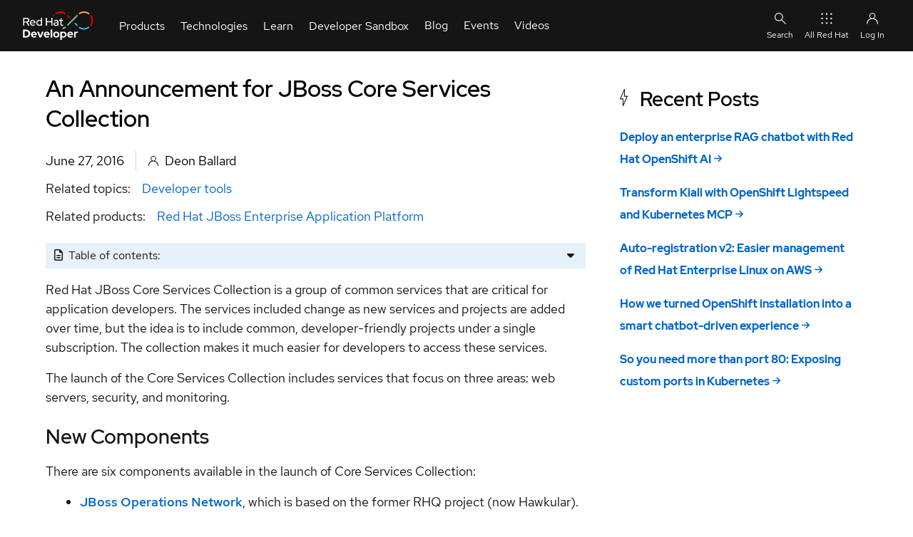

--- FILE ---
content_type: text/html; charset=UTF-8
request_url: https://developers.redhat.com/blog/2016/06/27/an-announcement-for-jboss-core-services-collection
body_size: 21833
content:
<!DOCTYPE html>
<html lang="en" dir="ltr" prefix="content: http://purl.org/rss/1.0/modules/content/  dc: http://purl.org/dc/terms/  foaf: http://xmlns.com/foaf/0.1/  og: http://ogp.me/ns#  rdfs: http://www.w3.org/2000/01/rdf-schema#  schema: http://schema.org/  sioc: http://rdfs.org/sioc/ns#  sioct: http://rdfs.org/sioc/types#  skos: http://www.w3.org/2004/02/skos/core#  xsd: http://www.w3.org/2001/XMLSchema# ">
  <head>
    <title>An Announcement for JBoss Core Services Collection | Red Hat Developer</title>
                              <!-- TrustArc -->
      <script id="trustarc" type="text/javascript" src="//static.redhat.com/libs/redhat/marketing/latest/trustarc/trustarc.js"></script>
      <!-- End TrustArc -->
    
          <script id="dpal" src="https://www.redhat.com/ma/dpal.js"></script>
    
    <meta charset="utf-8" />
<script id="datalayer-cpx-newsdesk" type="module" data-event="cpx-report" src="/libraries/chapeaux--cpx-newsdesk/newsdesk.js?v=0.9.2"></script>
<script id="datalayer-page-load-started" type="module" data-event="Page Load Started" src="/libraries/chapeaux--cpx-reporter/reporter.js?v=0.14.0" data-emit="cpx-report">
    {
        "analyticsTitle": "An Announcement for JBoss Core Services Collection",
        "blogAuthor": "",
        "cms": "RHD CMS 10",
        "pageCategory": "blog",
        "contentID": "255781",
        "contentType": "article",
        "dataObject": "digitalData",
        "destinationURL": "https://developers.redhat.com/blog/2016/06/27/an-announcement-for-jboss-core-services-collection",
        "gated": "false",
        "queryParameters": "",
        "severityLevel": "",
        "siteLanguage": "en",
        "siteName": "rhd",
        "pageStatus": "Published",
        "pageSubType": "",
        "subsection": "2016",
        "subsection2": "06",
        "subsection3": "27",
        "pageTitle": "An Announcement for JBoss Core Services Collection | Red Hat Developer",
        "pageType": "article",
        "taxonomyAudience": [],
        "taxonomyBusinessUnit": [],
        "taxonomyCampaign": [],
        "taxonomyCheatSheetTags": [],
        "taxonomyControlTags": [],
        "taxonomyEventCategories": [],
        "taxonomyLifecycle": [],
        "taxonomyProduct": [
            "10415"
        ],
        "taxonomyProductCategories": [],
        "taxonomyProductLine": [],
        "taxonomyProject": [],
        "taxonomyPromotion": [],
        "taxonomyRegion": [],
        "taxonomyStage": [],
        "taxonomyTopic": [
            "9305"
        ],
        "taxonomyVideoResourceTags": [],
        "offerID": "",
        "productCategory": "",
        "productCertifiedVendor": "",
        "productComponents": "",
        "productPublicationStatus": "",
        "productSBR": "",
        "productTags": "",
        "products": "\u003Ca href=\u0022/taxonomy/term/10415\u0022 hreflang=\u0022en\u0022\u003ERed Hat JBoss Enterprise Application Platform\u003C/a\u003E"
    }
</script>
<meta name="description" content="Red Hat JBoss Core Services Collection is a group of common services that are critical for application developers. The services included change as new services and projects are added over time, but the idea is to include common, developer-friendly projects under a single subscription. The collection makes it much easier for developers to access these services. The launch of the Core Services Collection includes services that focus on three areas: web servers, security, and monitoring." />
<link rel="canonical" href="https://developers.redhat.com/blog/2016/06/27/an-announcement-for-jboss-core-services-collection" />
<link rel="image_src" href="https://developers.redhat.com/themes/custom/rhdp_fe/images/metatags/metatag-image-articles.png" />
<meta name="referrer" content="no-referrer" />
<meta property="og:determiner" content="the" />
<meta property="og:site_name" content="Red Hat Developer" />
<meta property="og:type" content="article" />
<meta property="og:url" content="https://developers.redhat.com/blog/2016/06/27/an-announcement-for-jboss-core-services-collection" />
<meta property="og:title" content="An Announcement for JBoss Core Services Collection | Red Hat Developer" />
<meta property="og:description" content="Red Hat JBoss Core Services Collection is a group of common services that are critical for application developers. The services included change as new services and projects are added over time, but" />
<meta property="og:image" content="https://developers.redhat.com/themes/custom/rhdp_fe/images/metatags/metatag-image-articles.png" />
<meta property="og:image:secure_url" content="https://developers.redhat.com/themes/custom/rhdp_fe/images/metatags/metatag-image-articles.png" />
<meta property="og:image:width" content="1200" />
<meta property="og:image:height" content="627" />
<meta property="og:image:alt" content="Red Hat Developer" />
<meta property="og:updated_time" content="2024-02-11T06:04:21+0000" />
<meta property="og:locale" content="en_US" />
<meta property="article:publisher" content="https://www.facebook.com/RedHatDeveloperProgram" />
<meta property="article:tag" content="Developer tools" />
<meta property="article:published_time" content="2016-06-27T10:30:23+0000" />
<meta property="article:modified_time" content="2024-02-11T06:04:21+0000" />
<meta name="twitter:card" content="summary_large_image" />
<meta name="twitter:description" content="Red Hat JBoss Core Services Collection is a group of common services that are critical for application developers. The services included change as new services and projects are added over time, but" />
<meta name="twitter:site" content="@rhdevelopers" />
<meta name="twitter:title" content="An Announcement for JBoss Core Services Collection | Red Hat Developer" />
<meta name="twitter:creator" content="@rhdevelopers" />
<meta name="twitter:image" content="https://developers.redhat.com/themes/custom/rhdp_fe/images/metatags/metatag-image-articles.png" />
<meta name="twitter:image:alt" content="Red Hat Developer" />
<meta name="rhd:node-type" content="article" />
<meta name="rhd:taxonomy-product" content="Red Hat JBoss Enterprise Application Platform" />
<meta name="rhd:taxonomy-topic" content="Developer tools" />
<script type="importmap">{"imports":{"@rhds/elements/":"/modules/contrib/red_hat_shared_libs/dist/rhds-elements/modules/"},"scopes":{}}</script>
<meta name="Generator" content="Drupal 10 (https://www.drupal.org)" />
<meta name="MobileOptimized" content="width" />
<meta name="HandheldFriendly" content="true" />
<meta name="viewport" content="width=device-width, initial-scale=1.0" />
<script type="application/ld+json" id="schema-metatag">{
    "@context": "https://schema.org",
    "@graph": [
        {
            "@type": "Article",
            "headline": "An Announcement for JBoss Core Services Collection",
            "name": "An Announcement for JBoss Core Services Collection | Red Hat Developer",
            "about": "Developer tools",
            "description": "Red Hat JBoss Core Services Collection is a group of common services that are critical for application developers. The services included change as new services and projects are added over time, but the idea is to include common, developer-friendly projects under a single subscription. The collection makes it much easier for developers to access these services.\n\nThe launch of the Core Services Collection includes services that focus on three areas: web servers, security, and monitoring.",
            "datePublished": "2016-06-27T10:30:23+0000",
            "dateModified": "2024-02-11T06:04:21+0000",
            "isAccessibleForFree": "True",
            "author": [
                {
                    "@type": "Person",
                    "name": "Deon Ballard"
                }
            ],
            "mainEntityOfPage": "https://developers.redhat.com/blog/2016/06/27/an-announcement-for-jboss-core-services-collection"
        },
        {
            "@type": "ImageObject",
            "url": "https://developers.redhat.com/themes/custom/rhdp_fe/images/metatags/2023_Global_Shared_image__A.png",
            "height": "630",
            "width": "1200"
        },
        {
            "@type": "Organization",
            "@id": "https://developers.redhat.com/#organization",
            "name": "Red Hat",
            "sameAs": [
                "https://www.facebook.com/RedHatDeveloperProgram/",
                "https://twitter.com/rhdevelopers"
            ],
            "url": "https://developers.redhat.com/",
            "image": {
                "@type": "ImageObject",
                "url": "https://developers.redhat.com/themes/custom/rhdp_fe/logo.svg"
            },
            "logo": {
                "@type": "ImageObject",
                "representativeOfPage": "False",
                "url": "https://developers.redhat.com/themes/custom/rhdp_fe/logo.svg",
                "width": "540",
                "height": "174"
            },
            "address": {
                "@type": "PostalAddress",
                "streetAddress": "100 East Davie Street",
                "addressLocality": "Raleigh",
                "addressRegion": "North Carolina",
                "postalCode": "27601",
                "addressCountry": "USA"
            }
        },
        {
            "@type": "Person",
            "url": "https://developers.redhat.com/"
        },
        {
            "@type": "WebPage",
            "@id": "https://developers.redhat.com/blog/2016/06/27/an-announcement-for-jboss-core-services-collection#webpage",
            "description": "Red Hat JBoss Core Services Collection is a group of common services that are critical for application developers. The services included change as new services and projects are added over time, but the idea is to include common, developer-friendly projects under a single subscription. The collection makes it much easier for developers to access these services.\n\nThe launch of the Core Services Collection includes services that focus on three areas: web servers, security, and monitoring.",
            "publisher": {
                "@type": "Organization",
                "@id": "https://developers.redhat.com/#organization"
            },
            "isAccessibleForFree": "True",
            "inLanguage": "en-US"
        },
        {
            "@type": "WebSite",
            "@id": "https://developers.redhat.com/#website",
            "name": "Red Hat Developer",
            "url": "https://developers.redhat.com/",
            "potentialAction": {
                "@type": "SearchAction",
                "target": {
                    "@type": "EntryPoint",
                    "urlTemplate": "https://developers.redhat.com/search?t={search_term_string}",
                    "inLanguage": "en-US"
                },
                "query": "https://developers.redhat.com/search?t={search_term_string}",
                "query-input": "required name=search_term_string"
            },
            "publisher": {
                "@type": "Organization",
                "@id": "https://developers.redhat.com/#organization"
            },
            "inLanguage": "en-US"
        }
    ]
}</script>
<link rel="icon" href="/themes/custom/rhdp_fe/favicons/favicon.ico" type="image/vnd.microsoft.icon" />

    <link rel="apple-touch-icon" sizes="180x180" href="/themes/custom/rhdp_fe/favicons/apple-touch-icon-180x180.png">
    <link rel="apple-touch-icon" sizes="152x152" href="/themes/custom/rhdp_fe/favicons/apple-touch-icon-152x152.png">
    <link rel="apple-touch-icon" sizes="120x120" href="/themes/custom/rhdp_fe/favicons/apple-touch-icon-120x120.png">
    <link rel="apple-touch-icon" sizes="76x76" href="/themes/custom/rhdp_fe/favicons/apple-touch-icon-76x76.png">
    <link rel="apple-touch-icon" sizes="57x57" href="/themes/custom/rhdp_fe/favicons/apple-touch-icon-57x57.png">

    <link rel="icon" type="image/png" sizes="32x32" href="/themes/custom/rhdp_fe/favicons/favicon-32x32.png">
    <link rel="icon" type="image/png" sizes="16x16" href="/themes/custom/rhdp_fe/favicons/favicon-16x16.png">

    <link rel="manifest" href="/themes/custom/rhdp_fe/favicons/site.webmanifest">
    <link rel="mask-icon" href="/themes/custom/rhdp_fe/favicons/safari-pinned-tab.svg" color="#000">
    <meta name="msapplication-TileColor" content="#000">
    <meta name="msapplication-config" content="/themes/custom/rhdp_fe/favicons/browserconfig.xml">
    <meta name="theme-color" content="#ffffff">

    <link rel="stylesheet" media="all" href="/sites/default/files/css/css_17l0J0qW7tg7LANiNcRCLs-nGnMR6D_bb-7Np7TmP5w.css?delta=0&amp;language=en&amp;theme=rhdp_fe&amp;include=[base64]" />
<link rel="stylesheet" media="all" href="/sites/default/files/css/css_wllqLBXAZZHxXw-C47WjoToJ7FlQSKkBW9xe7J_aBcg.css?delta=1&amp;language=en&amp;theme=rhdp_fe&amp;include=[base64]" />
<link rel="stylesheet" media="all" href="https://cdnjs.cloudflare.com/ajax/libs/font-awesome/6.4.0/css/all.min.css" />
<link rel="stylesheet" media="all" href="/sites/default/files/css/css_QMf1pS5WUqGdGNSGprUUoMSlhLNQxGSUo8Bwjv9TV0o.css?delta=3&amp;language=en&amp;theme=rhdp_fe&amp;include=[base64]" />


    <script src="/libraries/chapeaux--cpx-cookie/cpx-cookie.js?v=0.11.0" type="module"></script>
<script src="/libraries/chapeaux--cpx-reporter/cpx-reporter.js?v=0.14.0" type="module"></script>
<script src="/libraries/chapeaux--cpx-user/cpx-user.js?v=0.9.1" type="module"></script>

    <noscript>
      <style>body[unresolved][unresolved]{opacity:1;}</style>
    </noscript>
  </head>
  <body class="path-node page-node-type-article page-blog-2016-06-27-an-announcement-for-jboss-core-services-collection" id="rhd-page-body" unresolved style="opacity:1">
        <a href="#main-content" class="visually-hidden focusable skip-link">
      Skip to main content
    </a>
    
      <div class="dialog-off-canvas-main-canvas" data-off-canvas-main-canvas>
    <div id="rlc">
  <div>
    
      <div class="rhd-universal-header">
    
  <pfe-navigation data-analytics-region="mega menu" id="pfe-navigation" role="banner"> 
    <nav data-analytics-region="main nav" role="navigation" aria-label="Main Navigation"  id="block-redhatuniversalnavigation" data-block-plugin-id="system_menu_block:red-hat-universal-navigation" class="pfe-navigation">
      <div class="pfe-navigation__logo-wrapper" id="pfe-navigation__logo-wrapper">
        <a href="/" class="pfe-navigation__logo-link" data-analytics-text="Logo" data-analytics-category="Logo" data-analytics-level="1">
          <img class="pfe-navigation__logo-image" src="/themes/custom/rhdp_fe/images/branding/2023_RHDLogo_reverse.svg" alt="Redhat Developers  Logo"/>
        </a>
      </div>
                    

          
            
            
            
            
            
            
            
            
            
                                  
            
            
            
            
            
            
            
            
            
            
            
            
                  
                              <ul class="pfe-navigation__menu" id="pfe-navigation__menu">
                    <style scope="pfe-navigation">
  .view_mode_link_group h3 a, .view_mode_column_with_title_outer h3 a {
    color: #06c;
    text-decoration: none;
    font-weight: bold;
  }
  .view_mode_link_group h3 a:hover, .view_mode_column_with_title_outer h3 a:hover {
    text-decoration: underline;
  }

  .desktop-col-span-2,
  .desktop-col-span-3,
  .desktop-col-span-4 {
    display: flex;
    flex-wrap: wrap;
    align-items: flex-start;
    gap: 16px;
  }

  .desktop-col-span-2>div,
  .desktop-col-span-3>div,
  .desktop-col-span-4>div {
    flex: 1 1 auto;
    width: 160px;
  }

  .column_with_right_border {
    border-right: 1px solid var(--pfe-theme--color--ui--border--lighter, #d2d2d2);
  }

  li.view_mode_feature {
    display: grid;
    align-items: start;
    grid-template-columns: auto;
    grid-template-rows: auto auto;
    grid-template-areas: "title"
                         "feat";

  }

  li.view_mode_feature[data-feature-image-url] {
    display: grid;
    align-items: center;
    grid-template-columns: 64px auto;
    grid-template-rows: auto auto;
    grid-template-areas: "icon title"
  }

  li.view_mode_feature[data-feature-text][data-feature-image-url] {
    display: grid;
    align-items: start;
    grid-template-columns: 64px auto;
    grid-template-rows: auto auto;
    grid-template-areas: "icon title"
                         "icon feat";
  }

  li.view_mode_feature a {
    grid-area: title;
  }

  li.view_mode_feature .field--name-field-link-image {
    grid-area: icon;
  }

  li.view_mode_feature .field--name-field-link-image > div {
    padding-right: 12px;
    display: grid;
  }

  li.view_mode_feature[data-feature-text][data-feature-image-url] .field--name-field-link-image > div {
    display: block;
  }

  li.view_mode_feature .field--name-field-link-image img {
    width: 100%;
    height: auto;
    object-fit: contain;
    object-position: top left;
  }

  li.view_mode_feature div.field--name-field-feature-text {
    grid-area: feat;
  }

  li.view_mode_feature_callout {
    display: grid;
    grid-template-columns: auto;
    grid-template-rows: auto auto;
    grid-template-areas: "title"
                         "feat";
  }

  li.view_mode_feature_callout[data-feature-image-url] {
    display: grid;
    grid-template-columns: auto;
    grid-template-rows: auto auto auto;
    grid-template-areas: "image"
                         "title"
                         "feat";
  }

  li.view_mode_feature_callout h3 {
    grid-area: title;
    color: #fff;
    margin-top: 1rem !important;
  }

  li.view_mode_feature_callout img {
    grid-area: image;
    max-width: 100%;
    height: auto;
    object-fit: contain;
    object-position: top left;
  }

  li.view_mode_feature_callout div.field--name-field-feature-text {
    grid-area: feat;
  }

  .column-feature {
    background-repeat: no-repeat;
    background-position: center;
    background-size: cover;
    background-color: #000;
    margin: -32px -16px -32px -16px;
    padding: 32px 16px;
    color: #fff;
  }

  .column-feature-light {
    background-repeat: no-repeat;
    background-position: center;
    background-size: cover;
    margin: -32px -16px -32px -16px;
    padding: 32px 16px;
  }

  .column-feature-light li.view_mode_feature_callout h3 {
    color: var(--pfe-navigation__dropdown--Color,#151515);;
  }

  @media only screen and (max-width: 767px) {
    li.view_mode_feature_callout img {
      display: none;
    }

    .desktop-col-span-2,
    .desktop-col-span-3,
    .desktop-col-span-4 {
      -ms-flex-direction: column;
      flex-direction: column;
    }

    .desktop-col-span-2>div,
    .desktop-col-span-3>div,
    .desktop-col-span-4>div {
      max-width: 100%;
    }

    .column_with_right_border {
      border-right: none;
      border-bottom: 1px solid var(--pfe-theme--color--ui--border--lighter, #d2d2d2);
    }
  }
</style>
              
                          
                  <li class="pfe-navigation__menu-item view_mode_has_columns">
                                            <span class="pfe-navigation__menu-link view_mode_has_columns" data-analytics-level="1" data-analytics-text="Products" data-analytics-category="Products">Products</span>
                                                                                <div  class="pfe-navigation__dropdown view_mode_has_columns" style="">
                          

          
          
            
            
            
            
            
            
            
            
            
            
            
            
            
            
            
            
            
                                  
            
            
            
            
                  
                                            
                          
                                                    <div  class="view_mode_column_with_title_outer" style="">
                    <h3>
                          <span class="view_mode_column_with_title" data-analytics-level="2" data-analytics-text="Platforms" data-analytics-category="Products|Platforms">Platforms</span>
                      </h3>
                          

          
          
            
            
            
            
            
            
            
            
            
            
            
            
            
            
            
            
            
            
            
            
            
            
                  
                                        <ul>
                        
                          
                  <li data-feature-image-url="has-image" class="view_mode_feature">
                                            <a href="/products/rhel" class="view_mode_feature" data-analytics-level="2" data-analytics-text="Red Hat Enterprise Linux" data-analytics-category="Products|Platforms" data-drupal-link-system-path="node/285180">Red Hat Enterprise Linux</a>
                                                      

          
  <div class="field field--name-field-link-image field--type-image field--label-hidden field__items">
        <div class="field__item">  <img loading="lazy" src="/sites/default/files/2023-10/RHEL-2.png" width="100" height="100" alt="Red Hat Enterprise Linux Icon" title="Red Hat Enterprise Linux" typeof="foaf:Image" />

</div>
  </div>
    


                                  </li>
                                    
            
            
            
            
            
            
            
            
            
            
            
            
            
            
            
            
            
            
            
            
            
            
                  
            
                          
                  <li data-feature-image-url="has-image" class="view_mode_feature">
                                            <a href="https://developers.redhat.com/products/red-hat-ai" class="view_mode_feature" data-analytics-level="2" data-analytics-text="Red Hat AI" data-analytics-category="Products|Platforms">Red Hat AI</a>
                                                      

          
  <div class="field field--name-field-link-image field--type-image field--label-hidden field__items">
        <div class="field__item">  <img loading="lazy" src="/sites/default/files/2025-08/red-hat-ai.png" width="100" height="100" alt="Red Hat AI" title="Red Hat AI" typeof="foaf:Image" />

</div>
  </div>
    


                                  </li>
                                    
            
            
            
            
            
            
            
            
            
            
            
            
            
            
            
            
            
            
            
            
            
            
                  
            
                          
                  <li data-feature-image-url="has-image" class="view_mode_feature">
                                            <a href="/products/openshift" class="view_mode_feature" data-analytics-level="2" data-analytics-text="Red Hat OpenShift" data-analytics-category="Products|Platforms" data-drupal-link-system-path="node/285886">Red Hat OpenShift</a>
                                                      

          
  <div class="field field--name-field-link-image field--type-image field--label-hidden field__items">
        <div class="field__item">  <img loading="lazy" src="/sites/default/files/Red%20Hat%20OS%402x.png" width="201" height="201" alt="Openshift icon" title="Openshift icon" typeof="foaf:Image" />

</div>
  </div>
    


                                  </li>
                                    
            
            
            
            
            
            
            
            
            
            
            
            
            
            
            
            
            
            
            
            
            
            
                  
            
                          
                  <li data-feature-image-url="has-image" class="view_mode_feature">
                                            <a href="/products/ansible" class="view_mode_feature" data-analytics-level="2" data-analytics-text="Red Hat Ansible Automation Platform" data-analytics-category="Products|Platforms" data-drupal-link-system-path="node/285114">Red Hat Ansible Automation Platform</a>
                                                      

          
  <div class="field field--name-field-link-image field--type-image field--label-hidden field__items">
        <div class="field__item">  <img loading="lazy" src="/sites/default/files/ICO%20-%20Ansible%20Platform%20Learning%20Resources.png" width="150" height="150" alt="Ansible icon" title="Ansible icon" typeof="foaf:Image" />

</div>
  </div>
    


                                  </li>
                                    
            
            
            
            
            
            
            
            
            
            
            
            
            
            
            
            
            
            
            
            
            
            
                  
            
                          
                  <li class="view_mode_vanilla_call_to_action">
                                            <pfe-cta>
              <a href="/products" data-analytics-linkType="cta" data-analytics-level="2" data-analytics-text="See all Red Hat products" data-analytics-category="Products|Platforms" data-drupal-link-system-path="node/285498">See all Red Hat products</a>
            </pfe-cta>
                                          

          
    


                                  </li>
                                  </ul>
                        


    


                        </div>
                                                  
            
            
            
            
            
            
            
            
            
            
            
            
            
            
            
            
            
                                  
            
            
            
            
                  
            
                          
                                                    <div  class="view_mode_column_with_title_outer" style="">
                    <h3>
                          <span class="view_mode_column_with_title" data-analytics-level="2" data-analytics-text="Featured" data-analytics-category="Products|Featured">Featured</span>
                      </h3>
                          

          
          
            
            
            
            
            
            
            
            
            
            
            
            
            
            
            
            
            
            
            
            
            
            
                  
                                        <ul>
                        
                          
                  <li class="view_mode_default">
                                            <a href="/products/openjdk" class="view_mode_default" data-analytics-level="2" data-analytics-text="Red Hat build of OpenJDK" data-analytics-category="Products|Featured" data-drupal-link-system-path="node/285574">Red Hat build of OpenJDK</a>
                                                      

          
    


                                  </li>
                                    
            
            
            
            
            
            
            
            
            
            
            
            
            
            
            
            
            
            
            
            
            
            
                  
            
                          
                  <li class="view_mode_default">
                                            <a href="/products/developer-hub/overview" class="view_mode_default" data-analytics-level="2" data-analytics-text="Red Hat Developer Hub" data-analytics-category="Products|Featured">Red Hat Developer Hub</a>
                                                      

          
    


                                  </li>
                                    
            
            
            
            
            
            
            
            
            
            
            
            
            
            
            
            
            
            
            
            
            
            
                  
            
                          
                  <li class="view_mode_default">
                                            <a href="/products/eap" class="view_mode_default" data-analytics-level="2" data-analytics-text="Red Hat JBoss Enterprise Application Platform" data-analytics-category="Products|Featured" data-drupal-link-system-path="node/285907">Red Hat JBoss Enterprise Application Platform</a>
                                                      

          
    


                                  </li>
                                    
            
            
            
            
            
            
            
            
            
            
            
            
            
            
            
            
            
            
            
            
            
            
                  
            
                          
                  <li class="view_mode_default">
                                            <a href="/products/openshift-dev-spaces" class="view_mode_default" data-analytics-level="2" data-analytics-text="Red Hat OpenShift Dev Spaces" data-analytics-category="Products|Featured" data-drupal-link-system-path="node/286033">Red Hat OpenShift Dev Spaces</a>
                                                      
                                  </li>
                                    
            
            
            
            
            
            
            
            
            
            
            
            
            
            
            
            
            
            
            
            
            
            
                  
            
                          
                  <li class="view_mode_default">
                                            <a href="/products/openshift-local" class="view_mode_default" data-analytics-level="2" data-analytics-text="Red Hat OpenShift Local" data-analytics-category="Products|Featured" data-drupal-link-system-path="node/285531">Red Hat OpenShift Local</a>
                                                      

          
    


                                  </li>
                                  </ul>
                        


    


                        </div>
                                                  
            
            
            
            
            
            
            
            
            
            
            
            
            
            
            
            
            
            
            
            
            
                                     
                                  
                  
            
                          
                                                    <div  class="column-feature-light" style="background-image: url(&quot;&quot;);">
                          

          
          
            
            
            
            
            
            
            
            
            
            
            
            
            
            
            
            
            
            
            
            
            
            
                  
                                        <ul>
                        
                          
                  <li data-feature-text="has-text" class="view_mode_feature_callout">
                                <h3>Red Hat Developer Sandbox</h3>
                                

          
  <div class="field field--name-field-feature-text field--type-string-long field--label-hidden field__items">
        <div class="field__item">Try Red Hat products and technologies without setup or configuration fees for 30 days with this shared Red Hat OpenShift and Kubernetes cluster.</div>
  </div>
    


                                  </li>
                                    
            
            
            
            
            
            
            
            
            
            
            
            
            
            
            
            
            
            
            
            
            
            
                  
            
                          
                  <li class="view_mode_vanilla_call_to_action">
                                            <pfe-cta>
              <a href="/developer-sandbox" data-analytics-linkType="cta" data-analytics-level="2" data-analytics-text="Try at no cost" data-analytics-category="Products|Red Hat Developer Sandbox" data-drupal-link-system-path="node/267151">Try at no cost</a>
            </pfe-cta>
                                          

          
    


                                  </li>
                                  </ul>
                        


    


                        </div>
                                                        


    


                        </div>
                          </li>
                                    
            
            
            
            
            
            
            
            
            
                                  
            
            
            
            
            
            
            
            
            
            
            
            
                  
            
                          
                  <li class="pfe-navigation__menu-item view_mode_has_columns">
                                            <span class="pfe-navigation__menu-link view_mode_has_columns" data-analytics-level="1" data-analytics-text="Technologies" data-analytics-category="Technologies">Technologies</span>
                                                                                <div  class="pfe-navigation__dropdown view_mode_has_columns" style="">
                          

          
          
            
            
            
            
            
            
            
            
            
            
            
            
            
            
            
            
            
                                  
            
            
            
            
                  
                                            
                          
                                                    <div  class="view_mode_column_with_title_outer" style="">
                    <h3>
                          <span class="view_mode_column_with_title" data-analytics-level="2" data-analytics-text="Featured" data-analytics-category="Technologies|Featured">Featured</span>
                      </h3>
                          

          
          
            
            
            
            
            
            
            
            
            
            
            
            
            
            
            
            
            
            
            
            
            
            
                  
                                        <ul>
                        
                          
                  <li data-feature-image-url="has-image" class="view_mode_feature">
                                            <a href="https://developers.redhat.com/topics/ai-ml" class="view_mode_feature" data-analytics-level="2" data-analytics-text="AI/ML" data-analytics-category="Technologies|Featured">AI/ML</a>
                                                      
  <div class="field field--name-field-link-image field--type-image field--label-hidden field__items">
        <div class="field__item">  <img loading="lazy" src="/sites/default/files/2024-05/ai-ml_featured.png" width="150" height="150" alt="AI/ML Icon" title="AI/ML Icon" typeof="foaf:Image" />

</div>
  </div>
                                  </li>
                                    
            
            
            
            
            
            
            
            
            
            
            
            
            
            
            
            
            
            
            
            
            
            
                  
            
                          
                  <li data-feature-image-url="has-image" class="view_mode_feature">
                                            <a href="/topics/linux" class="view_mode_feature" data-analytics-level="2" data-analytics-text="Linux" data-analytics-category="Technologies|Featured" data-drupal-link-system-path="node/204685">Linux</a>
                                                      

          
  <div class="field field--name-field-link-image field--type-image field--label-hidden field__items">
        <div class="field__item">  <img loading="lazy" src="/sites/default/files/Red%20Hat%20OS%20Platform%402x.png" width="201" height="201" alt="Linux Icon" title="Linux Icon" typeof="foaf:Image" />

</div>
  </div>
    


                                  </li>
                                    
            
            
            
            
            
            
            
            
            
            
            
            
            
            
            
            
            
            
            
            
            
            
                  
            
                          
                  <li data-feature-image-url="has-image" class="view_mode_feature">
                                            <a href="https://developers.redhat.com/topics/kubernetes" class="view_mode_feature" data-analytics-level="2" data-analytics-text="Kubernetes" data-analytics-category="Technologies|Featured">Kubernetes</a>
                                                      

          
  <div class="field field--name-field-link-image field--type-image field--label-hidden field__items">
        <div class="field__item">  <img loading="lazy" src="/sites/default/files/Cloud-native%20app%20server%20on%20OpenShift.png" width="363" height="365" alt="Cloud icon" title="Cloud icon" typeof="foaf:Image" />

</div>
  </div>
    


                                  </li>
                                    
            
            
            
            
            
            
            
            
            
            
            
            
            
            
            
            
            
            
            
            
            
            
                  
            
                          
                  <li data-feature-image-url="has-image" class="view_mode_feature">
                                            <a href="/topics/automation" class="view_mode_feature" data-analytics-level="2" data-analytics-text="Automation" data-analytics-category="Technologies|Featured" data-drupal-link-system-path="node/268611">Automation</a>
                                                      
  <div class="field field--name-field-link-image field--type-image field--label-hidden field__items">
        <div class="field__item">  <img loading="lazy" src="/sites/default/files/2023-10/Automation-2.png" width="100" height="100" alt="Automation Icon showing arrows moving in a circle around a gear" title="Automation" typeof="foaf:Image" />

</div>
  </div>
                                  </li>
                                    
            
            
            
            
            
            
            
            
            
            
            
            
            
            
            
            
            
            
            
            
            
            
                  
            
                          
                  <li class="view_mode_vanilla_call_to_action">
                                            <pfe-cta>
              <a href="/topics" data-analytics-linkType="cta" data-analytics-level="2" data-analytics-text="See all technologies" data-analytics-category="Technologies|Featured" data-drupal-link-system-path="node/285467">See all technologies</a>
            </pfe-cta>
                                          

          
    


                                  </li>
                                  </ul>
                        


    


                        </div>
                                                  
            
            
            
            
            
            
            
            
            
            
            
            
            
            
            
                                  
            
            
            
            
            
            
                  
            
                          
                                                    <div  class="desktop-col-span-3" style="">
                          

          
          
            
            
            
            
            
            
            
            
            
            
            
            
            
                          
            
            
            
            
            
            
            
            
                  
                                            
                          
                                                    <div  style="">
                          

          
          
            
            
            
            
            
            
            
            
            
            
            
            
            
            
            
            
            
            
            
            
            
            
                  
                                        <ul>
                        
                          
                  <li class="view_mode_link_group">
                                            <h3>
            <span class="view_mode_link_group" data-analytics-level="2" data-analytics-text="Programming languages &amp; frameworks" data-analytics-category="Technologies|Technologies Center Column|Column 1|Programming languages &amp; frameworks">Programming languages &amp; frameworks</span>
            </h3>
                                          

          
          
            
            
            
            
            
            
            
            
            
            
            
            
            
            
            
            
            
            
            
            
            
            
                  
                                        <ul>
                        
                          
                  <li class="view_mode_default">
                                            <a href="/java" class="view_mode_default" data-analytics-level="2" data-analytics-text="Java" data-analytics-category="Technologies|Technologies Center Column|Column 1|Programming languages &amp; frameworks">Java</a>
                                                      

          
    


                                  </li>
                                    
            
            
            
            
            
            
            
            
            
            
            
            
            
            
            
            
            
            
            
            
            
            
                  
            
                          
                  <li class="view_mode_default">
                                            <a href="/topics/python" class="view_mode_default" data-analytics-level="2" data-analytics-text="Python" data-analytics-category="Technologies|Technologies Center Column|Column 1|Programming languages &amp; frameworks" data-drupal-link-system-path="node/265291">Python</a>
                                                      

          
    


                                  </li>
                                    
            
            
            
            
            
            
            
            
            
            
            
            
            
            
            
            
            
            
            
            
            
            
                  
            
                          
                  <li class="view_mode_default">
                                            <a href="/topics/javascript" class="view_mode_default" data-analytics-level="2" data-analytics-text="JavaScript" data-analytics-category="Technologies|Technologies Center Column|Column 1|Programming languages &amp; frameworks">JavaScript</a>
                                                      

          
    


                                  </li>
                                  </ul>
                        


    


                                  </li>
                                    
            
            
            
            
            
            
            
            
            
            
            
            
            
            
            
            
            
            
            
            
            
            
                  
            
                          
                  <li class="view_mode_link_group">
                                            <h3>
            <span class="view_mode_link_group" data-analytics-level="2" data-analytics-text="System design &amp; architecture" data-analytics-category="Technologies|Technologies Center Column|Column 1|System design &amp; architecture">System design &amp; architecture</span>
            </h3>
                                          

          
          
            
            
            
            
            
            
            
            
            
            
            
            
            
            
            
            
            
            
            
            
            
            
                  
                                        <ul>
                        
                          
                  <li class="view_mode_default">
                                            <a href="/topics/red-hat-architecture-and-design-patterns" class="view_mode_default" data-analytics-level="2" data-analytics-text="Red Hat architecture and design patterns" data-analytics-category="Technologies|Technologies Center Column|Column 1|System design &amp; architecture" data-drupal-link-system-path="node/283560">Red Hat architecture and design patterns</a>
                                                      

          
    


                                  </li>
                                    
            
            
            
            
            
            
            
            
            
            
            
            
            
            
            
            
            
            
            
            
            
            
                  
            
                          
                  <li class="view_mode_default">
                                            <a href="/topics/microservices" class="view_mode_default" data-analytics-level="2" data-analytics-text="Microservices" data-analytics-category="Technologies|Technologies Center Column|Column 1|System design &amp; architecture" data-drupal-link-system-path="node/284367">Microservices</a>
                                                      

          
    


                                  </li>
                                    
            
            
            
            
            
            
            
            
            
            
            
            
            
            
            
            
            
            
            
            
            
            
                  
            
                          
                  <li class="view_mode_default">
                                            <a href="/topics/event-driven" class="view_mode_default" data-analytics-level="2" data-analytics-text="Event-Driven Architecture" data-analytics-category="Technologies|Technologies Center Column|Column 1|System design &amp; architecture" data-drupal-link-system-path="node/211965">Event-Driven Architecture</a>
                                                      

          
    


                                  </li>
                                    
            
            
            
            
            
            
            
            
            
            
            
            
            
            
            
            
            
            
            
            
            
            
                  
            
                          
                  <li class="view_mode_default">
                                            <a href="https://developers.redhat.com/topics/databases" class="view_mode_default" data-analytics-level="2" data-analytics-text="Databases" data-analytics-category="Technologies|Technologies Center Column|Column 1|System design &amp; architecture">Databases</a>
                                                      
                                  </li>
                                  </ul>
                        


    


                                  </li>
                                  </ul>
                        


    


                        </div>
                                                  
            
            
            
            
            
            
            
            
            
            
            
            
            
                          
            
            
            
            
            
            
            
            
                  
            
                          
                                                    <div  style="">
                          

          
          
            
            
            
            
            
            
            
            
            
            
            
            
            
            
            
            
            
            
            
            
            
            
                  
                                        <ul>
                        
                          
                  <li class="view_mode_link_group">
                                            <h3>
            <span class="view_mode_link_group" data-analytics-level="2" data-analytics-text="Developer experience" data-analytics-category="Technologies|Technologies Center Column|Column 2|Developer experience">Developer experience</span>
            </h3>
                                          

          
          
            
            
            
            
            
            
            
            
            
            
            
            
            
            
            
            
            
            
            
            
            
            
                  
                                        <ul>
                        
                          
                  <li class="view_mode_default">
                                            <a href="https://developers.redhat.com/topics/developer-productivity" class="view_mode_default" data-analytics-level="2" data-analytics-text="Productivity" data-analytics-category="Technologies|Technologies Center Column|Column 2|Developer experience">Productivity</a>
                                                      

          
    


                                  </li>
                                    
            
            
            
            
            
            
            
            
            
            
            
            
            
            
            
            
            
            
            
            
            
            
                  
            
                          
                  <li class="view_mode_default">
                                            <a href="https://developers.redhat.com/topics/developer-tools" class="view_mode_default" data-analytics-level="2" data-analytics-text="Tools" data-analytics-category="Technologies|Technologies Center Column|Column 2|Developer experience">Tools</a>
                                                      

          
    


                                  </li>
                                    
            
            
            
            
            
            
            
            
            
            
            
            
            
            
            
            
            
            
            
            
            
            
                  
            
                          
                  <li class="view_mode_default">
                                            <a href="/topics/gitops" class="view_mode_default" data-analytics-level="2" data-analytics-text="GitOps" data-analytics-category="Technologies|Technologies Center Column|Column 2|Developer experience" data-drupal-link-system-path="node/226411">GitOps</a>
                                                      

          
    


                                  </li>
                                  </ul>
                        


    


                                  </li>
                                    
            
            
            
            
            
            
            
            
            
            
            
            
            
            
            
            
            
            
            
            
            
            
                  
            
                          
                  <li class="view_mode_link_group">
                                            <h3>
            <span class="view_mode_link_group" data-analytics-level="2" data-analytics-text="Automated data processing" data-analytics-category="Technologies|Technologies Center Column|Column 2|Automated data processing">Automated data processing</span>
            </h3>
                                          

          
          
            
            
            
            
            
            
            
            
            
            
            
            
            
            
            
            
            
            
            
            
            
            
                  
                                        <ul>
                        
                          
                  <li class="view_mode_default">
                                            <a href="https://developers.redhat.com/aiml" class="view_mode_default" data-analytics-level="2" data-analytics-text="AI/ML" data-analytics-category="Technologies|Technologies Center Column|Column 2|Automated data processing">AI/ML</a>
                                                      
                                  </li>
                                    
            
            
            
            
            
            
            
            
            
            
            
            
            
            
            
            
            
            
            
            
            
            
                  
            
                          
                  <li class="view_mode_default">
                                            <a href="/topics/data-science" class="view_mode_default" data-analytics-level="2" data-analytics-text="Data science" data-analytics-category="Technologies|Technologies Center Column|Column 2|Automated data processing" data-drupal-link-system-path="node/265181">Data science</a>
                                                      

          
    


                                  </li>
                                    
            
            
            
            
            
            
            
            
            
            
            
            
            
            
            
            
            
            
            
            
            
            
                  
            
                          
                  <li class="view_mode_default">
                                            <a href="/topics/kafka-kubernetes" class="view_mode_default" data-analytics-level="2" data-analytics-text="Apache Kafka on Kubernetes" data-analytics-category="Technologies|Technologies Center Column|Column 2|Automated data processing" data-drupal-link-system-path="node/221755">Apache Kafka on Kubernetes</a>
                                                      

          
    


                                  </li>
                                  </ul>
                        


    


                                  </li>
                                  </ul>
                        


    


                        </div>
                                                  
            
            
            
            
            
            
            
            
            
            
            
            
            
                          
            
            
            
            
            
            
            
            
                  
            
                          
                                                    <div  style="">
                          

          
          
            
            
            
            
            
            
            
            
            
            
            
            
            
            
            
            
            
            
            
            
            
            
                  
                                        <ul>
                        
                          
                  <li class="view_mode_link_group">
                                            <h3>
            <span class="view_mode_link_group" data-analytics-level="2" data-analytics-text="Platform engineering" data-analytics-category="Technologies|Technologies Center Column|Column 3|Platform engineering">Platform engineering</span>
            </h3>
                                          

          
          
            
            
            
            
            
            
            
            
            
            
            
            
            
            
            
            
            
            
            
            
            
            
                  
                                        <ul>
                        
                          
                  <li class="view_mode_default">
                                            <a href="/topics/devops" class="view_mode_default" data-analytics-level="2" data-analytics-text="DevOps" data-analytics-category="Technologies|Technologies Center Column|Column 3|Platform engineering" data-drupal-link-system-path="node/204635">DevOps</a>
                                                      

          
    


                                  </li>
                                    
            
            
            
            
            
            
            
            
            
            
            
            
            
            
            
            
            
            
            
            
            
            
                  
            
                          
                  <li class="view_mode_default">
                                            <a href="/topics/devsecops" class="view_mode_default" data-analytics-level="2" data-analytics-text="DevSecOps" data-analytics-category="Technologies|Technologies Center Column|Column 3|Platform engineering" data-drupal-link-system-path="node/268031">DevSecOps</a>
                                                      
                                  </li>
                                    
            
            
            
            
            
            
            
            
            
            
            
            
            
            
            
            
            
            
            
            
            
            
                  
            
                          
                  <li class="view_mode_default">
                                            <a href="/topics/ansible-automation-applications-and-services" class="view_mode_default" data-analytics-level="2" data-analytics-text="Red Hat Ansible Automation Platform for applications and services" data-analytics-category="Technologies|Technologies Center Column|Column 3|Platform engineering" data-drupal-link-system-path="node/283734">Red Hat Ansible Automation Platform for applications and services</a>
                                                      

          
    


                                  </li>
                                  </ul>
                        


    


                                  </li>
                                    
            
            
            
            
            
            
            
            
            
            
            
            
            
            
            
            
            
            
            
            
            
            
                  
            
                          
                  <li class="view_mode_link_group">
                                            <h3>
            <span class="view_mode_link_group" data-analytics-level="2" data-analytics-text="Secure development &amp; architectures" data-analytics-category="Technologies|Technologies Center Column|Column 3|Secure development &amp; architectures">Secure development &amp; architectures</span>
            </h3>
                                          

          
          
            
            
            
            
            
            
            
            
            
            
            
            
            
            
            
            
            
            
            
            
            
            
                  
                                        <ul>
                        
                          
                  <li class="view_mode_default">
                                            <a href="/topics/security" class="view_mode_default" data-analytics-level="2" data-analytics-text="Security" data-analytics-category="Technologies|Technologies Center Column|Column 3|Secure development &amp; architectures" data-drupal-link-system-path="node/206685">Security</a>
                                                      

          
    


                                  </li>
                                    
            
            
            
            
            
            
            
            
            
            
            
            
            
            
            
            
            
            
            
            
            
            
                  
            
                          
                  <li class="view_mode_default">
                                            <a href="/topics/secure-coding" class="view_mode_default" data-analytics-level="2" data-analytics-text="Secure coding" data-analytics-category="Technologies|Technologies Center Column|Column 3|Secure development &amp; architectures" data-drupal-link-system-path="node/204615">Secure coding</a>
                                                      

          
    


                                  </li>
                                  </ul>
                        


    


                                  </li>
                                  </ul>
                        


    


                        </div>
                                                        


    


                        </div>
                                                        


    


                        </div>
                          </li>
                                    
            
            
            
            
            
            
            
            
            
                                  
            
            
            
            
            
            
            
            
            
            
            
            
                  
            
                          
                  <li class="pfe-navigation__menu-item view_mode_has_columns">
                                            <span class="pfe-navigation__menu-link view_mode_has_columns" data-analytics-level="1" data-analytics-text="Learn" data-analytics-category="Learn">Learn</span>
                                                                                <div  class="pfe-navigation__dropdown view_mode_has_columns" style="">
                          

          
          
            
            
            
            
            
            
            
            
            
            
            
            
            
            
            
            
            
                                  
            
            
            
            
                  
                                            
                          
                                                    <div  class="view_mode_column_with_title_outer" style="">
                    <h3>
                          <span class="view_mode_column_with_title" data-analytics-level="2" data-analytics-text="Featured" data-analytics-category="Learn|Featured">Featured</span>
                      </h3>
                          

          
          
            
            
            
            
            
            
            
            
            
            
            
            
            
            
            
            
            
            
            
            
            
            
                  
                                        <ul>
                        
                          
                  <li data-feature-image-url="has-image" class="view_mode_feature">
                                            <a href="/learn/openshift" class="view_mode_feature" data-analytics-level="2" data-analytics-text="Kubernetes &amp; cloud native" data-analytics-category="Learn|Featured" data-drupal-link-system-path="node/264181">Kubernetes &amp; cloud native</a>
                                                      

          
  <div class="field field--name-field-link-image field--type-image field--label-hidden field__items">
        <div class="field__item">  <img loading="lazy" src="/sites/default/files/Red%20Hat%20OS%402x.png" width="201" height="201" alt="Openshift icon" title="Openshift icon" typeof="foaf:Image" />

</div>
  </div>
    


                                  </li>
                                    
            
            
            
            
            
            
            
            
            
            
            
            
            
            
            
            
            
            
            
            
            
            
                  
            
                          
                  <li data-feature-image-url="has-image" class="view_mode_feature">
                                            <a href="/learn/rhel" class="view_mode_feature" data-analytics-level="2" data-analytics-text="Linux" data-analytics-category="Learn|Featured" data-drupal-link-system-path="node/284171">Linux</a>
                                                      

          
  <div class="field field--name-field-link-image field--type-image field--label-hidden field__items">
        <div class="field__item">  <img loading="lazy" src="/sites/default/files/Red%20Hat%20OS%20Platform%402x.png" width="201" height="201" alt="Rhel icon" title="Rhel icon" typeof="foaf:Image" />

</div>
  </div>
    


                                  </li>
                                    
            
            
            
            
            
            
            
            
            
            
            
            
            
            
            
            
            
            
            
            
            
            
                  
            
                          
                  <li data-feature-image-url="has-image" class="view_mode_feature">
                                            <a href="/learn/ansible" class="view_mode_feature" data-analytics-level="2" data-analytics-text="Automation" data-analytics-category="Learn|Featured" data-drupal-link-system-path="node/284291">Automation</a>
                                                      

          
  <div class="field field--name-field-link-image field--type-image field--label-hidden field__items">
        <div class="field__item">  <img loading="lazy" src="/sites/default/files/ICO%20-%20Download%20Ansible%20Automation%20Platform.png" width="124" height="124" alt="Ansible cloud icon" title="Ansible cloud icon" typeof="foaf:Image" />

</div>
  </div>
    


                                  </li>
                                    
            
            
            
            
            
            
            
            
            
            
            
            
            
            
            
            
            
            
            
            
            
            
                  
            
                          
                  <li data-feature-image-url="has-image" class="view_mode_feature">
                                            <a href="/learn/openshift-ai" class="view_mode_feature" data-analytics-level="2" data-analytics-text="AI/ML" data-analytics-category="Learn|Featured" data-drupal-link-system-path="node/272351">AI/ML</a>
                                                      

          
  <div class="field field--name-field-link-image field--type-image field--label-hidden field__items">
        <div class="field__item">  <img loading="lazy" src="/sites/default/files/2023-10/ai-ml.png" width="100" height="100" alt="AI/ML Icon" title="AI/ML Icon" typeof="foaf:Image" />

</div>
  </div>
    


                                  </li>
                                    
            
            
            
            
            
            
            
            
            
            
            
            
            
            
            
            
            
            
            
            
            
            
                  
            
                          
                  <li class="view_mode_vanilla_call_to_action">
                                            <pfe-cta>
              <a href="/learn" data-analytics-linkType="cta" data-analytics-level="2" data-analytics-text="See all learning resources" data-analytics-category="Learn|Featured" data-drupal-link-system-path="node/263961">See all learning resources</a>
            </pfe-cta>
                                          
                                  </li>
                                  </ul>
                        


    


                        </div>
                                                  
            
            
            
            
            
            
            
            
            
            
            
            
            
            
            
                                  
            
            
            
            
            
            
                  
            
                          
                                                    <div  class="desktop-col-span-3" style="">
                          

          
          
            
            
            
            
            
            
            
            
            
            
            
            
            
                          
            
            
            
            
            
            
            
            
                  
                                            
                          
                                                    <div  style="">
                          

          
          
            
            
            
            
            
            
            
            
            
            
            
            
            
            
            
            
            
                                  
            
            
            
            
                  
                                            
                          
                                                    <div  class="view_mode_column_with_title_outer" style="">
                    <h3>
                          <span class="view_mode_column_with_title" data-analytics-level="2" data-analytics-text="E-books" data-analytics-category="Learn|Learn Center Column|Column 1|E-books">E-books</span>
                      </h3>
                          

          
          
            
            
            
            
            
            
            
            
            
            
            
            
            
            
            
            
            
            
            
            
            
            
                  
                                        <ul>
                        
                          
                  <li class="view_mode_default">
                                            <a href="/e-books/gitops-cookbook" class="view_mode_default" data-analytics-level="2" data-analytics-text="GitOps cookbook" data-analytics-category="Learn|Learn Center Column|Column 1|E-books" data-drupal-link-system-path="node/275101">GitOps cookbook</a>
                                                      

          
    


                                  </li>
                                    
            
            
            
            
            
            
            
            
            
            
            
            
            
            
            
            
            
            
            
            
            
            
                  
            
                          
                  <li class="view_mode_default">
                                            <a href="/e-books/podman-action" class="view_mode_default" data-analytics-level="2" data-analytics-text="Podman in action" data-analytics-category="Learn|Learn Center Column|Column 1|E-books" data-drupal-link-system-path="node/279671">Podman in action</a>
                                                      

          
    


                                  </li>
                                    
            
            
            
            
            
            
            
            
            
            
            
            
            
            
            
            
            
            
            
            
            
            
                  
            
                          
                  <li class="view_mode_default">
                                            <a href="/e-books/kubernetes-operators" class="view_mode_default" data-analytics-level="2" data-analytics-text="Kubernetes operators" data-analytics-category="Learn|Learn Center Column|Column 1|E-books" data-drupal-link-system-path="node/218235">Kubernetes operators</a>
                                                      

          
    


                                  </li>
                                    
            
            
            
            
            
            
            
            
            
            
            
            
            
            
            
            
            
            
            
            
            
            
                  
            
                          
                  <li class="view_mode_default">
                                            <a href="https://developers.redhat.com/e-books/path-gitops" class="view_mode_default" data-analytics-level="2" data-analytics-text="The path to GitOps" data-analytics-category="Learn|Learn Center Column|Column 1|E-books">The path to GitOps</a>
                                                      

          
    


                                  </li>
                                    
            
            
            
            
            
            
            
            
            
            
            
            
            
            
            
            
            
            
            
            
            
            
                  
            
                          
                  <li class="view_mode_vanilla_call_to_action">
                                            <pfe-cta>
              <a href="/e-books" data-analytics-linkType="cta" data-analytics-level="2" data-analytics-text="See all e-books" data-analytics-category="Learn|Learn Center Column|Column 1|E-books" data-drupal-link-system-path="node/267101">See all e-books</a>
            </pfe-cta>
                                          

          
    


                                  </li>
                                  </ul>
                        


    


                        </div>
                                                        


    


                        </div>
                                                  
            
            
            
            
            
            
            
            
            
            
            
            
            
                          
            
            
            
            
            
            
            
            
                  
            
                          
                                                    <div  style="">
                          

          
          
            
            
            
            
            
            
            
            
            
            
            
            
            
            
            
            
            
                                  
            
            
            
            
                  
                                            
                          
                                                    <div  class="view_mode_column_with_title_outer" style="">
                    <h3>
                          <span class="view_mode_column_with_title" data-analytics-level="2" data-analytics-text="Cheat sheets" data-analytics-category="Learn|Learn Center Column|Column 2|Cheat sheets">Cheat sheets</span>
                      </h3>
                          

          
          
            
            
            
            
            
            
            
            
            
            
            
            
            
            
            
            
            
            
            
            
            
            
                  
                                        <ul>
                        
                          
                  <li class="view_mode_default">
                                            <a href="/cheat-sheets/linux-commands-cheat-sheet-old" class="view_mode_default" data-analytics-level="2" data-analytics-text="Linux commands" data-analytics-category="Learn|Learn Center Column|Column 2|Cheat sheets">Linux commands</a>
                                                      

          
    


                                  </li>
                                    
            
            
            
            
            
            
            
            
            
            
            
            
            
            
            
            
            
            
            
            
            
            
                  
            
                          
                  <li class="view_mode_default">
                                            <a href="/cheat-sheets/bash-shell-cheat-sheet" class="view_mode_default" data-analytics-level="2" data-analytics-text="Bash commands" data-analytics-category="Learn|Learn Center Column|Column 2|Cheat sheets" data-drupal-link-system-path="node/265091">Bash commands</a>
                                                      

          
    


                                  </li>
                                    
            
            
            
            
            
            
            
            
            
            
            
            
            
            
            
            
            
            
            
            
            
            
                  
            
                          
                  <li class="view_mode_default">
                                            <a href="/cheat-sheets/git-cheat-sheet" class="view_mode_default" data-analytics-level="2" data-analytics-text="Git" data-analytics-category="Learn|Learn Center Column|Column 2|Cheat sheets" data-drupal-link-system-path="node/47155">Git</a>
                                                      

          
    


                                  </li>
                                    
            
            
            
            
            
            
            
            
            
            
            
            
            
            
            
            
            
            
            
            
            
            
                  
            
                          
                  <li class="view_mode_default">
                                            <a href="/cheat-sheets/systemd-commands-cheat-sheet" class="view_mode_default" data-analytics-level="2" data-analytics-text="systemd commands" data-analytics-category="Learn|Learn Center Column|Column 2|Cheat sheets" data-drupal-link-system-path="node/275171">systemd commands</a>
                                                      

          
    


                                  </li>
                                    
            
            
            
            
            
            
            
            
            
            
            
            
            
            
            
            
            
            
            
            
            
            
                  
            
                          
                  <li class="view_mode_vanilla_call_to_action">
                                            <pfe-cta>
              <a href="/cheat-sheets" data-analytics-linkType="cta" data-analytics-level="2" data-analytics-text="See all cheat sheets" data-analytics-category="Learn|Learn Center Column|Column 2|Cheat sheets" data-drupal-link-system-path="node/267111">See all cheat sheets</a>
            </pfe-cta>
                                          
                                  </li>
                                  </ul>
                        


    


                        </div>
                                                        


    


                        </div>
                                                  
            
            
            
            
            
            
            
            
            
            
            
            
            
                          
            
            
            
            
            
            
            
            
                  
            
                          
                                                    <div  style="">
                          

          
          
            
            
            
            
            
            
            
            
            
            
            
            
            
            
            
            
            
                                  
            
            
            
            
                  
                                            
                          
                                                    <div  class="view_mode_column_with_title_outer" style="">
                    <h3>
                          <span class="view_mode_column_with_title" data-analytics-level="2" data-analytics-text="Documentation" data-analytics-category="Learn|Learn Center Column|Column 3|Documentation">Documentation</span>
                      </h3>
                          

          
          
            
            
            
            
            
            
            
            
            
            
            
            
            
            
            
            
            
            
            
            
            
            
                  
                                        <ul>
                        
                          
                  <li class="view_mode_default">
                                            <a href="https://docs.redhat.com" class="view_mode_default" data-analytics-level="2" data-analytics-text="Product documentation" data-analytics-category="Learn|Learn Center Column|Column 3|Documentation">Product documentation</a>
                                                      

          
    


                                  </li>
                                    
            
            
            
            
            
            
            
            
            
            
            
            
            
            
            
            
            
            
            
            
            
            
                  
            
                          
                  <li class="view_mode_default">
                                            <a href="/api-catalog/" class="view_mode_default" data-analytics-level="2" data-analytics-text="API catalog" data-analytics-category="Learn|Learn Center Column|Column 3|Documentation">API catalog</a>
                                                      
                                  </li>
                                    
            
            
            
            
            
            
            
            
            
            
            
            
            
            
            
            
            
            
            
            
            
            
                  
            
                          
                  <li class="view_mode_default">
                                            <a href="https://console.redhat.com/docs/api" class="view_mode_default" data-analytics-level="2" data-analytics-text="Legacy documentation" data-analytics-category="Learn|Learn Center Column|Column 3|Documentation">Legacy documentation</a>
                                                      

          
    


                                  </li>
                                  </ul>
                        


    


                        </div>
                                                        


    


                        </div>
                                                        


    


                        </div>
                                                        


    


                        </div>
                          </li>
                                    
            
            
            
            
            
            
            
            
            
            
                                  
            
            
            
            
            
            
            
            
            
            
            
                  
            
                          
                  <li class="pfe-navigation__menu-item view_mode_has_three_columns">
                                            <span class="pfe-navigation__menu-link view_mode_has_three_columns" data-analytics-level="1" data-analytics-text="Developer Sandbox" data-analytics-category="Developer Sandbox">Developer Sandbox</span>
                                                                                <div  class="pfe-navigation__dropdown pfe-navigation__dropdown--3-column view_mode_has_three_columns" style="">
                          

          
          
            
            
            
            
            
            
            
            
            
            
            
            
            
            
            
            
            
                                  
            
            
            
            
                  
                                            
                          
                                                    <div  class="view_mode_column_with_title_outer" style="">
                    <h3>
                          <span class="view_mode_column_with_title" data-analytics-level="2" data-analytics-text="Developer Sandbox" data-analytics-category="Developer Sandbox|Developer Sandbox">Developer Sandbox</span>
                      </h3>
                          

          
          
            
            
            
            
            
            
            
            
            
            
            
            
            
            
            
            
            
            
            
            
            
            
                  
                                        <ul>
                        
                          
                  <li class="view_mode_feature">
                                            <span class="view_mode_feature" data-analytics-level="2" data-analytics-text="Access Red Hat’s products and technologies without setup or configuration, and start developing quicker than ever before with our new, no-cost sandbox environments." data-analytics-category="Developer Sandbox|Developer Sandbox">Access Red Hat’s products and technologies without setup or configuration, and start developing quicker than ever before with our new, no-cost sandbox environments.</span>
                                                      

          
    


                                  </li>
                                    
            
            
            
            
            
            
            
            
            
            
            
            
            
            
            
            
            
            
            
            
            
            
                  
            
                          
                  <li class="view_mode_default">
                                            <a href="https://developers.redhat.com/developer-sandbox" class="view_mode_default" data-analytics-level="2" data-analytics-text="Explore the Developer Sandbox" data-analytics-category="Developer Sandbox|Developer Sandbox">Explore the Developer Sandbox</a>
                                                      

          
    


                                  </li>
                                  </ul>
                        


    


                        </div>
                                                  
            
            
            
            
            
            
            
            
            
            
            
            
            
            
            
            
            
                                  
            
            
            
            
                  
            
                          
                                                    <div  class="view_mode_column_with_title_outer" style="">
                    <h3>
                          <span class="view_mode_column_with_title" data-analytics-level="2" data-analytics-text="Featured Developer Sandbox activities" data-analytics-category="Developer Sandbox|Featured Developer Sandbox activities">Featured Developer Sandbox activities</span>
                      </h3>
                          

          
          
            
            
            
            
            
            
            
            
            
            
            
            
            
            
            
            
            
            
            
            
            
            
                  
                                        <ul>
                        
                          
                  <li class="view_mode_default">
                                            <a href="/developer-sandbox/activities" class="view_mode_default" data-analytics-level="2" data-analytics-text="Get started with your Developer Sandbox" data-analytics-category="Developer Sandbox|Featured Developer Sandbox activities" data-drupal-link-system-path="node/285772">Get started with your Developer Sandbox</a>
                                                      

          
    


                                  </li>
                                    
            
            
            
            
            
            
            
            
            
            
            
            
            
            
            
            
            
            
            
            
            
            
                  
            
                          
                  <li class="view_mode_default">
                                            <a href="/learn/openshift/openshift-virtualization-and-application-modernization-using-developer-sandbox" class="view_mode_default" data-analytics-level="2" data-analytics-text="OpenShift virtualization and application modernization using the Developer Sandbox" data-analytics-category="Developer Sandbox|Featured Developer Sandbox activities" data-drupal-link-system-path="node/285557">OpenShift virtualization and application modernization using the Developer Sandbox</a>
                                                      

          
    


                                  </li>
                                    
            
            
            
            
            
            
            
            
            
            
            
            
            
            
            
            
            
            
            
            
            
            
                  
            
                          
                  <li class="view_mode_default">
                                            <a href="/developer-sandbox/activities" class="view_mode_default" data-analytics-level="2" data-analytics-text="Explore all Developer Sandbox activities" data-analytics-category="Developer Sandbox|Featured Developer Sandbox activities" data-drupal-link-system-path="node/285772">Explore all Developer Sandbox activities</a>
                                                      

          
    


                                  </li>
                                  </ul>
                        


    


                        </div>
                                                  
            
            
            
            
            
            
            
            
            
            
            
            
            
            
            
            
            
                                  
            
            
            
            
                  
            
                          
                                                    <div  class="view_mode_column_with_title_outer" style="">
                    <h3>
                          <span class="view_mode_column_with_title" data-analytics-level="2" data-analytics-text="Ready to  start developing apps?" data-analytics-category="Developer Sandbox|Ready to  start developing apps?">Ready to  start developing apps?</span>
                      </h3>
                          

          
          
            
            
            
            
            
            
            
            
            
            
            
            
            
            
            
            
            
            
            
            
            
            
                  
                                        <ul>
                        
                          
                  <li class="view_mode_primary_call_to_action">
                                                        <pfe-cta pfe-priority="primary">
              <a href="https://developers.redhat.com/content-gateway/link/3886857" data-analytics-linkType="cta" data-analytics-level="2" data-analytics-text="Try at no cost" data-analytics-category="Developer Sandbox|Ready to  start developing apps?">Try at no cost</a>
            </pfe-cta>
                                          

          
    


                                  </li>
                                  </ul>
                        


    


                        </div>
                                                        


    


                        </div>
                          </li>
                                    
            
            
            
            
            
            
            
            
            
            
            
            
            
            
            
            
            
            
            
            
            
            
                  
            
                          
                  <li class="pfe-navigation__menu-item view_mode_default">
                                            <a href="/blog" class="pfe-navigation__menu-link view_mode_default" data-analytics-level="1" data-analytics-text="Blog" data-analytics-category="Blog" data-drupal-link-system-path="node/277891">Blog</a>
                                                                                

          
    


                                  </li>
                                    
            
            
            
            
            
            
            
            
            
            
            
            
            
            
            
            
            
            
            
            
            
            
                  
            
                          
                  <li class="pfe-navigation__menu-item view_mode_default">
                                            <a href="/events" class="pfe-navigation__menu-link view_mode_default" data-analytics-level="1" data-analytics-text="Events" data-analytics-category="Events" data-drupal-link-system-path="node/276891">Events</a>
                                                                                

          
    


                                  </li>
                                    
            
            
            
            
            
            
            
            
            
            
            
            
            
            
            
            
            
            
            
            
            
            
                  
            
                          
                  <li class="pfe-navigation__menu-item view_mode_default">
                                            <a href="/videos" class="pfe-navigation__menu-link view_mode_default" data-analytics-level="1" data-analytics-text="Videos" data-analytics-category="Videos" data-drupal-link-system-path="node/284633">Videos</a>
                                                                                

          
    


                                  </li>
                                  </ul>
                        

          </nav>

      <!-- Site Search -->
    <div slot="search" class="pfe-navigation__search pfe-navigation__search--default-styles">
      <form action="/search" method="get">
        <label for="pfe-navigation__search-label-universal">Search</label>
        <input id="pfe-navigation__search-label-universal" name="q" type="text" placeholder="Enter your search term"/>
                  <input type="hidden" name="search-type" value="global" />
                <button>Search</button>
      </form>
    </div>
    <!-- End Site Search -->
  
  <!-- Custom Button -->
    <!-- End Custom Button -->

          <!-- User Account --><rh-account-dropdown slot="account" tmp-login-link="javascript:void(document.dispatchEvent(new Event(&#039;keycloakRhdLogin&#039;)));" tmp-logout-link="javascript:void(document.dispatchEvent(new Event(&#039;keycloakRhdLogout&#039;)));" > </rh-account-dropdown>
    <!-- End User Account -->
        <!-- Site switcher -->
    <div slot="secondary-links" class="pfe-navigation__site-switcher">
      <button class="pfe-navigation__secondary-link" data-analytics-text="All Red Hat" data-analytics-category="All Red Hat" data-analytics-level="1">
        <pfe-icon icon="web-icon-grid-3x3" size="sm" aria-hidden="true"></pfe-icon>
        <!-- @todo Make sure to make string translateable -->
        All Red Hat
      </button>
      <pfe-navigation-dropdown dropdown-width="full">
        <site-switcher></site-switcher>
      </pfe-navigation-dropdown>
    </div>
    <!-- End Site switcher -->
  </pfe-navigation>
  <style>:root
{
  --rh-custom-column-top-margin: 41px;
  --pfe-navigation--content-max-width: 1400px;
}
@media(max-width: 1200px){:root {
  --rh-custom-column-top-margin: 0;
}
}</style><!-- Override the all site selected site -->
<style>
  site-switcher {
    --developers--logo: var(--developers--logo--you-are-here);
    --developers--backgroundColor: var(--background--you-are-here);
    --developers--label: var(--label--you-are-here);
    --developers--margin-top: 0;
    --rhdc--logo: initial;
    --rhdc--backgroundColor: initial;
    --rhdc--label: initial;
    --rhdc--margin-top: initial;
  }
</style>
<!-- End Override the all site selected site -->
  
  


  </div>

    
  </div>
  <main role="main">
    <a id="main-content" tabindex="-1"></a>
    
    <div class="rhd-layout-content">

      
  <div class="region region-title">
    <div data-drupal-messages-fallback class="hidden"></div>

  </div>

      
  <div class="region region-content">
    
<div id="block-rhdp2-content" data-block-plugin-id="system_main_block" class="block block-system block-system-main-block">
  
    
      <div>
    




<div about="/blog/2016/06/27/an-announcement-for-jboss-core-services-collection" class="component rhd-c-article author-left" level="Unclassified" id="rhd-article">
  <div class="pf-l-grid pf-m-gutter">
    <div class="article-info-wrapper pf-l-grid__item pf-lg-12-col pf-m-8-col-on-lg">
      <div class="article-info-left">
        
        <h1 id="developer-materials" class='article-info-title'><span>An Announcement for JBoss Core Services Collection</span>
</h1>
        
        
  <div class="field field--name-field-subtitle field--type-text-long field--label-hidden field__items">
        <div class="field__item"></div>
  </div>
        <div class='rhd-c-meta-info'>
          <div class='pf-l-flex pf-u-align-items-flex-start'>
            <div class="rhd-c-article-date">
              <div class="publish-date">June 27, 2016</div>
            </div>
                                          		
											
	<div class="rhd-c-main-author-with-count rhd-c-card-tile__author">
		<span class="rhd-c-main-author-with-count__author-image"></span>
		<div class='rhd-c-main-author-with-count__author-list'>
																			<span class='rhd-c-main-author-with-count__guest-author'>
						<span class='rhd-c-main-author-with-count__guest-author-name'>
							Deon Ballard
						</span>
					</span>
									</div>
	</div>
                                    </div>
                      



    
    
        
            
      <dl  class="related-tags related-tags-topics">
    <dt class="tag-label">Related topics:</dt>
    <dd class="tag-links"><a href="/topics/developer-tools" hreflang="en">Developer tools</a></dd>
  </dl>


  

                                



    
    
        
            
      <dl  class="related-tags related-tags-products">
    <dt class="tag-label">Related products:</dt>
    <dd class="tag-links"><a href="/products/eap/overview" hreflang="en">Red Hat JBoss Enterprise Application Platform</a></dd>
  </dl>


  

                            </div>
      </div>
      <div class="pf-l-grid">
                  <div class="rhd-c-article-toc" style="display: none;">
            <div class="pf-c-dropdown">
              <button class="pf-c-dropdown__toggle" type="button" id="toc-dropdown-button" aria-expanded="false">
                <span class="pf-c-dropdown__toggle-text">
                  <i class="far fa-file-alt" aria-hidden="true"></i>
                  Table of contents:
                  <span id="toc-dropdown-active-section"></span>
                </span>
                <span class="pf-c-dropdown__toggle-icon">
                  <i class="fas fa-caret-down" aria-hidden="true"></i>
                </span>
              </button>
              <ul class="rhd-c-article-toc-nav pf-c-dropdown__menu" aria-labelledby="toc-dropdown-button" hidden></ul>
            </div>
          </div>
                <div class="article-content pf-c-content pf-l-grid__item rhd-c-fetch-article-toc">
          <p>Red Hat JBoss Core Services Collection is a group of common services that are critical for application developers. The services included change as new services and projects are added over time, but the idea is to include common, developer-friendly projects under a single subscription. The collection makes it much easier for developers to access these services.</p>

<p>The launch of the Core Services Collection includes services that focus on three areas: web servers, security, and monitoring.</p>

<h2>New Components</h2>

<p>There are six components available in the launch of Core Services Collection:</p>

<ul>
	<li><a href="https://access.redhat.com/products/red-hat-jboss-operations-network/"><strong>JBoss Operations Network</strong></a>, which is based on the former RHQ project (now Hawkular). From a high level, this is a monitoring and management server, but the key is that it is developed in parallel with other JBoss products, so there is tight integration with other JBoss products. This centralizes all management for JBoss middleware products and also for Java applications running on JBoss EAP.</li>
	<li>An integrated <strong>single sign-on server </strong>based on the <a href="http://keycloak.jboss.org/">Keycloak project</a>. This SSO server supports SAML 2.0, OAuth, and OpenID and it can work with LDAP servers and Active Directory for user identity management. Keycloak SSO makes it a lot easier to define user domains, federated identities, and client applications because it has a very simple graphical UI, as well as REST APIs.</li>
	<li>The <a href="https://commons.apache.org/proper/commons-daemon/jsvc.html" target="_blank"><strong>Apache Commons Jsvc daemon</strong></a> provides a way to manage Java virtual machines on Unix/Linux; in general, this is used as a wrapper for Java applications so that those applications can be managed by native system tools.</li>
	<li><a href="http://httpd.apache.org/"><strong>Apache HTTP server</strong></a> is the most-used web server in the world. Web servers are used to route traffic and load balance requests to JBoss EAP and other middleware servers.</li>
	<li><strong>Web connectors</strong> provide a connection with third-party web servers which need to interact with JBoss middleware products and may not have a native connection. For this release, there are two connectors available:
	<ul>
		<li>Microsoft IIS</li>
		<li>Oracle iPlanet</li>
	</ul>
	</li>
</ul>


<h2>Notes on Packaging</h2>

<p>Each of the components within Core Services Collection is developed and released on its own, independent schedule. Some components are released as ZIP files, and some as RPMs. For this release:</p>

<table width="100%">
	<tbody>
		<tr>
			<td width="50%">
			<h4>ZIP</h4>

			<ul>
				<li>JBoss Operations Network</li>
				<li>Single sign-on (Keycloak)</li>
				<li>Apache HTTP server</li>
				<li>Apache Jsvc</li>
				<li>IIS Connector</li>
				<li>iPlanet Connector</li>
			</ul>
			</td>
			<td width="50%">
			<h4>RPM</h4>

			<ul>
				<li>Apache HTTP server</li>
				<li>Apache Jsvc</li>
				<li>JBoss Operations Network</li>
			</ul>
			</td>
		</tr>
	</tbody>
</table>

<h2>Availability</h2>

<p>JBoss Core Services Collection does require a subscription, so you need to be a Red Hat middleware customer. Every JBoss product subscription (with the exception of JBoss Web Server) automatically includes a subscription for Core Services Collection. So, if you already have a JBoss subscription, you can start using any services in the collection right now.</p>

<h2>More Information</h2>

<p>If you need more details, there are resources on both the Customer Portal and redhat.com</p>

<ul>
	<li>Datasheet</li>
	<li><a href="https://access.redhat.com/articles/2294961">Core Services FAQ</a> (login required)</li>
	<li><a href="https://access.redhat.com/support/configurations/jboss/">Supported Configurations</a></li>
</ul>
                                <i class="meta-article-changed-date">Last updated:
              February 11, 2024</i>
                  </div>
      </div>
    </div>
    <aside class="article-aside pf-l-grid__item pf-lg-12-col pf-m-4-col-on-lg">
                  
  <div class="region region-content-aside">
    <div class="views-element-container component rhd-c-box block block-views block-views-blockcontent-recent-recent-posts" id="block-rhdp-fe-views-block-content-recent-recent-posts" data-block-plugin-id="views_block:content_recent-recent_posts">
  
      <h2>Recent Posts</h2>
    
      <div>


<div class="view view-content-recent view-id-content_recent view-display-id-recent_posts js-view-dom-id-02a4e10117020a546dbbeac8e7599203c6d7e01e7f1b84d42fda5f5feeb614d5">
  
    
      
            <div class="view-content">
        <div class="rhd-c-lists">
  
  <ul class="rhd-c-lists__list">

          <li class="rhd-c-lists__list-item"><h3><a href="/articles/2026/01/29/deploy-enterprise-rag-chatbot-red-hat-openshift-ai" hreflang="en">Deploy an enterprise RAG chatbot with Red Hat OpenShift AI</a></h3></li>
          <li class="rhd-c-lists__list-item"><h3><a href="/articles/2026/01/29/transform-kiali-openshift-lightspeed-and-kubernetes-mcp" hreflang="en">Transform Kiali with OpenShift Lightspeed and Kubernetes MCP</a></h3></li>
          <li class="rhd-c-lists__list-item"><h3><a href="/articles/2026/01/29/auto-registration-v2-easier-management-red-hat-enterprise-linux-aws" hreflang="en">Auto-registration v2: Easier management of Red Hat Enterprise Linux on AWS</a></h3></li>
          <li class="rhd-c-lists__list-item"><h3><a href="/articles/2026/01/28/how-we-turned-openshift-installation-chatbot-driven-experience" hreflang="en">How we turned OpenShift installation into a smart chatbot-driven experience</a></h3></li>
          <li class="rhd-c-lists__list-item"><h3><a href="/articles/2026/01/28/exposing-custom-ports-kubernetes" hreflang="en">So you need more than port 80: Exposing custom ports in Kubernetes</a></h3></li>
    
  </ul>

</div>

      </div>
      
          </div>
</div>

  </div>

  </div>

                        </aside>
  </div>
</div>

    </div>
  </div>

  </div>


    </div>
      </main>

      <div>
      
  <div class="region region-rhd-footer">
    
<div id="block-redhatunifiedfooter" data-block-plugin-id="red_hat_unified_footer_block" class="block block-red-hat-unified-footer block-red-hat-unified-footer-block">
  
    
      <div>
    
<rh-footer data-analytics-region="page-footer">
      <a slot="logo" href="/" data-analytics-category="Footer" data-analytics-text="Logo">
    <img alt="Red Hat Developers logo" src="/themes/custom/rhdp_fe/images/branding/2023_RHDLogo_reverse.svg" loading="lazy" />
  </a>
  
        <rh-footer-social-link slot="social-links" icon="linkedin">
    <a href="https://www.linkedin.com/showcase/red-hat-developer" data-analytics-region="social-links-exit"
      data-analytics-category="Footer|social-links"
      data-analytics-text="LinkedIn">LinkedIn</a>
  </rh-footer-social-link>
    <rh-footer-social-link slot="social-links" icon="youtube">
    <a href="https://www.youtube.com/channel/UC7noUdfWp-ukXUlAsJnSm-Q" data-analytics-region="social-links-exit"
      data-analytics-category="Footer|social-links"
      data-analytics-text="YouTube">YouTube</a>
  </rh-footer-social-link>
    <rh-footer-social-link slot="social-links" icon="x">
    <a href="https://twitter.com/rhdevelopers" data-analytics-region="social-links-exit"
      data-analytics-category="Footer|social-links"
      data-analytics-text="Twitter">Twitter</a>
  </rh-footer-social-link>
    <rh-footer-social-link slot="social-links" icon="facebook">
    <a href="https://www.facebook.com/redhatinc/" data-analytics-region="social-links-exit"
      data-analytics-category="Footer|social-links"
      data-analytics-text="Facebook">Facebook</a>
  </rh-footer-social-link>
  
            <h3 slot="links" data-analytics-text="Platforms">Platforms</h3>
  <ul slot="links">
        <li>
      <a href="/products/red-hat-ai" data-analytics-category="Footer|Platforms"
        data-analytics-text="Red Hat AI">Red Hat AI</a>
    </li>
        <li>
      <a href="https://developers.redhat.com/products/rhel/overview" data-analytics-category="Footer|Platforms"
        data-analytics-text="Red Hat Enterprise Linux">Red Hat Enterprise Linux</a>
    </li>
        <li>
      <a href="https://developers.redhat.com/products/openshift/overview" data-analytics-category="Footer|Platforms"
        data-analytics-text="Red Hat OpenShift">Red Hat OpenShift</a>
    </li>
        <li>
      <a href="https://developers.redhat.com/products/ansible/overview" data-analytics-category="Footer|Platforms"
        data-analytics-text="Red Hat Ansible Automation Platform">Red Hat Ansible Automation Platform</a>
    </li>
        <li>
      <a href="/products" data-analytics-category="Footer|Platforms"
        data-analytics-text="See all products">See all products</a>
    </li>
      </ul>
          <h3 slot="links" data-analytics-text="Build">Build</h3>
  <ul slot="links">
        <li>
      <a href="https://developers.redhat.com/developer-sandbox" data-analytics-category="Footer|Build"
        data-analytics-text="Developer Sandbox">Developer Sandbox</a>
    </li>
        <li>
      <a href="/topics/developer-tools" data-analytics-category="Footer|Build"
        data-analytics-text="Developer tools">Developer tools</a>
    </li>
        <li>
      <a href="https://developers.redhat.com/learn#assembly-id-70181" data-analytics-category="Footer|Build"
        data-analytics-text="Interactive tutorials">Interactive tutorials</a>
    </li>
        <li>
      <a href="https://developers.redhat.com/api-catalog/" data-analytics-category="Footer|Build"
        data-analytics-text="API catalog">API catalog</a>
    </li>
      </ul>
          <h3 slot="links" data-analytics-text="Quicklinks">Quicklinks</h3>
  <ul slot="links">
        <li>
      <a href="/learn" data-analytics-category="Footer|Quicklinks"
        data-analytics-text="Learning resources">Learning resources</a>
    </li>
        <li>
      <a href="/e-books" data-analytics-category="Footer|Quicklinks"
        data-analytics-text="E-books">E-books</a>
    </li>
        <li>
      <a href="/cheat-sheets" data-analytics-category="Footer|Quicklinks"
        data-analytics-text="Cheat sheets">Cheat sheets</a>
    </li>
        <li>
      <a href="/blog" data-analytics-category="Footer|Quicklinks"
        data-analytics-text="Blog">Blog</a>
    </li>
        <li>
      <a href="/events" data-analytics-category="Footer|Quicklinks"
        data-analytics-text="Events">Events</a>
    </li>
        <li>
      <a href="/newsletter" data-analytics-category="Footer|Quicklinks"
        data-analytics-text="Newsletter">Newsletter</a>
    </li>
      </ul>
          <h3 slot="links" data-analytics-text="Communicate">Communicate</h3>
  <ul slot="links">
        <li>
      <a href="https://developers.redhat.com/about" data-analytics-category="Footer|Communicate"
        data-analytics-text="About us">About us</a>
    </li>
        <li>
      <a href="https://developers.redhat.com/contact-sales" data-analytics-category="Footer|Communicate"
        data-analytics-text="Contact sales">Contact sales</a>
    </li>
        <li>
      <a href="https://catalog.redhat.com/partners/" data-analytics-category="Footer|Communicate"
        data-analytics-text="Find a partner">Find a partner</a>
    </li>
        <li>
      <a href="/report_a_website_issue" data-analytics-category="Footer|Communicate"
        data-analytics-text="Report a website issue">Report a website issue</a>
    </li>
        <li>
      <a href="https://status.redhat.com/" data-analytics-category="Footer|Communicate"
        data-analytics-text="Site status dashboard">Site status dashboard</a>
    </li>
        <li>
      <a href="https://access.redhat.com/security/team/contact/" data-analytics-category="Footer|Communicate"
        data-analytics-text="Report a security problem">Report a security problem</a>
    </li>
      </ul>
    
    
      <rh-footer-block slot="main-secondary">
    <h3 slot="header" data-analytics-text="About Red Hat Developer" id="about-red-hat-developer">RED HAT DEVELOPER</h3>
<p class="pf-u-mb-md">Build here. Go anywhere.</p>
<p class="pf-u-mb-md">We serve the builders. The problem solvers who create careers with code.</p>
<p class="pf-u-mb-md">Join us if you’re a developer, software engineer, web designer, front-end designer, UX designer, computer scientist, architect, tester, product manager, project manager or team lead.</p>
<p class="pf-u-mb-md"><a title="Create a Red Hat Developer account" class="rhd-c-footer-sidebar-signup pf-m-link-white" href="/register">Sign me up <svg style="display: inline-block; font-size: inherit; height: 1em; overflow: visible; vertical-align: -.125em; width: .875em;" class="svg-inline--fa fa-arrow-right fa-w-14" aria-hidden="true" focusable="false" data-prefix="fas" data-icon="arrow-right" role="img" xmlns="http://www.w3.org/2000/svg" viewBox="0 0 448 512" data-fa-i2svg=""><path fill="currentColor" d="M190.5 66.9l22.2-22.2c9.4-9.4 24.6-9.4 33.9 0L441 239c9.4 9.4 9.4 24.6 0 33.9L246.6 467.3c-9.4 9.4-24.6 9.4-33.9 0l-22.2-22.2c-9.5-9.5-9.3-25 .4-34.3L311.4 296H24c-13.3 0-24-10.7-24-24v-32c0-13.3 10.7-24 24-24h287.4L190.9 101.2c-9.8-9.3-10-24.8-.4-34.3z"></path></svg></a></p>
  </rh-footer-block>
  
    
  <rh-footer-universal slot="universal">

                <h3 slot="links-primary" hidden data-analytics-text="Red Hat legal and privacy links">Red Hat legal and privacy links</h3>
    <ul slot="links-primary" data-analytics-region="page-footer-bottom-primary">
            <li>
        <a href="https://redhat.com/en/about/company" data-analytics-category="Footer|Corporate"
          data-analytics-text="About Red Hat">About Red Hat</a>
      </li>
            <li>
        <a href="https://redhat.com/en/jobs" data-analytics-category="Footer|Corporate"
          data-analytics-text="Jobs">Jobs</a>
      </li>
            <li>
        <a href="https://redhat.com/en/events" data-analytics-category="Footer|Corporate"
          data-analytics-text="Events">Events</a>
      </li>
            <li>
        <a href="https://redhat.com/en/about/office-locations" data-analytics-category="Footer|Corporate"
          data-analytics-text="Locations">Locations</a>
      </li>
            <li>
        <a href="https://redhat.com/en/contact" data-analytics-category="Footer|Corporate"
          data-analytics-text="Contact Red Hat">Contact Red Hat</a>
      </li>
            <li>
        <a href="https://redhat.com/en/blog" data-analytics-category="Footer|Corporate"
          data-analytics-text="Red Hat Blog">Red Hat Blog</a>
      </li>
            <li>
        <a href="https://www.redhat.com/en/about/our-culture/diversity-equity-inclusion" data-analytics-category="Footer|Corporate"
          data-analytics-text="Inclusion at Red Hat">Inclusion at Red Hat</a>
      </li>
            <li>
        <a href="https://coolstuff.redhat.com/" data-analytics-category="Footer|Corporate"
          data-analytics-text="Cool Stuff Store">Cool Stuff Store</a>
      </li>
            <li>
        <a href="https://www.redhat.com/en/summit" data-analytics-category="Footer|Corporate"
          data-analytics-text="Red Hat Summit">Red Hat Summit</a>
      </li>
          </ul>
    
    <rh-footer-copyright slot="links-secondary">© 2025 Red Hat</rh-footer-copyright>

                <h3 slot="links-secondary" hidden data-analytics-text="Red Hat legal and privacy links">Red Hat legal and privacy links</h3>
    <ul slot="links-secondary" data-analytics-region="page-footer-bottom-secondary">
            <li>
        <a href="https://redhat.com/en/about/privacy-policy"
          data-analytics-category="Footer|Red Hat legal and privacy links"
          data-analytics-text="Privacy statement">Privacy statement</a>
      </li>
            <li>
        <a href="https://redhat.com/en/about/terms-use"
          data-analytics-category="Footer|Red Hat legal and privacy links"
          data-analytics-text="Terms of use">Terms of use</a>
      </li>
            <li>
        <a href="https://redhat.com/en/about/all-policies-guidelines"
          data-analytics-category="Footer|Red Hat legal and privacy links"
          data-analytics-text="All policies and guidelines">All policies and guidelines</a>
      </li>
            <li>
        <a href="https://redhat.com/en/about/digital-accessibility"
          data-analytics-category="Footer|Red Hat legal and privacy links"
          data-analytics-text="Digital accessibility">Digital accessibility</a>
      </li>
      
            <li><span id="teconsent"> </span></li>
          </ul>
    
  </rh-footer-universal>
</rh-footer>
    </div>
  </div>

  </div>

    </div>
  </div>

  </div>

    <cpx-user eddl>
  <cpx-cookie key="rh_jwt_rhd_web" parse="jwt" emit="token-ready"></cpx-cookie>
</cpx-user>
<cpx-reporter event="User Detected" beat="eddl-user-ready"></cpx-reporter>
<cpx-reporter event="Page Load Completed" beat="eddl-user-detected"></cpx-reporter>
          <!-- TrustArc -->
      <div id="consent_blackbar" style="position: fixed;bottom: 0;width: 100%;z-index: 5;padding: 10px;"></div>
        <script type="application/json" data-drupal-selector="drupal-settings-json">{"path":{"baseUrl":"\/","pathPrefix":"","currentPath":"node\/255781","currentPathIsAdmin":false,"isFront":false,"currentLanguage":"en"},"pluralDelimiter":"\u0003","suppressDeprecationErrors":true,"ajaxPageState":{"libraries":"[base64]","theme":"rhdp_fe","theme_token":null},"ajaxTrustedUrl":{"form_action_p_pvdeGsVG5zNF_XLGPTvYSKCf43t8qZYSwcfZl2uzM":true,"\/blog\/2016\/06\/27\/an-announcement-for-jboss-core-services-collection?ajax_form=1":true},"ajax":{"edit-submit":{"callback":"::createTicket","wrapper":"progress","progress":{"type":"throbber","message":"Processing form..."},"event":"mousedown","keypress":true,"prevent":"click","url":"\/blog\/2016\/06\/27\/an-announcement-for-jboss-core-services-collection?ajax_form=1","httpMethod":"POST","dialogType":"ajax","submit":{"_triggering_element_name":"op","_triggering_element_value":"Send"}}},"red_hat_jwt":{"client_id":"rhd-web","cookie_name":"rh_jwt_rhd_web","scopes":"api.dxp_portals.developers","leeway":"0","realm":"redhat-external","sso_host":"https:\/\/sso.redhat.com","user_integration":1,"user_plugin":"internal_registration_only_user_auth","debug":0,"store_external_id":0,"sanitize_external_id":0,"external_id_jwt_property":"","stateless_auth":0,"use_external_js":1,"use_internal_js":0,"use_in_admin":0,"drupal_authentication":1},"rhd_admin":{"admin-logout-too":false},"user":{"uid":0,"permissionsHash":"01655d627fb5021a821e3c8df50ddc0b2ee4632298ab5bba2bc6085eecbd567d"},"rhd":{"contentGateway":{"baseUrl":"https:\/\/developers.redhat.com","fileBaseUrl":"\/\/developers.redhat.com\/content-gateway\/file\/"},"red_hat_universal_navigation":{"red_hat_environment":"prod","red_hat_universal_navigation_environment":"prod","red_hat_environment_calc_nav":"prod"}}}</script>
<script src="https://cdnjs.cloudflare.com/ajax/libs/es6-shim/0.35.5/es6-shim.min.js"></script>
<script src="https://cdnjs.cloudflare.com/ajax/libs/es6-promise/4.1.1/es6-promise.auto.min.js"></script>
<script src="https://cdnjs.cloudflare.com/ajax/libs/fetch/2.0.4/fetch.min.js"></script>
<script src="https://cdnjs.cloudflare.com/ajax/libs/webcomponentsjs/2.4.3/custom-elements-es5-adapter.js"></script>
<script src="https://cdnjs.cloudflare.com/ajax/libs/webcomponentsjs/2.4.3/webcomponents-bundle.js"></script>
<script src="/sites/default/files/js/js_wrspelQSL0vKSGb1Y-pZYV01xhyOCtxPCg5JnIyAttU.js?scope=footer&amp;delta=5&amp;language=en&amp;theme=rhdp_fe&amp;include=[base64]"></script>
<script src="/modules/contrib/red_hat_shared_libs/dist/rhds-elements/modules/rh-footer/rh-footer.js" type="module"></script>
<script src="/modules/contrib/red_hat_shared_libs/dist/@patternfly/pfe-cta/dist/pfe-cta.min.js" type="module"></script>
<script src="/modules/contrib/red_hat_shared_libs/dist/@cpelements/pfe-navigation/dist/pfe-navigation.min.js" type="module"></script>
<script src="/modules/contrib/red_hat_shared_libs/dist/@cpelements/rh-site-switcher/dist/site-switcher.min.js" type="module"></script>
<script src="/modules/contrib/red_hat_shared_libs/dist/@cpelements/rh-account-dropdown/dist/rh-account-dropdown.min.js" type="module"></script>
<script src="/modules/contrib/red_hat_shared_libs/dist/@patternfly/pfe-avatar/dist/pfe-avatar.min.js" type="module"></script>
<script src="/sites/default/files/js/js_OQOb3BpBtvR1Rk6CKL2hDN0rNzQx30jzyCTAM__hoEs.js?scope=footer&amp;delta=12&amp;language=en&amp;theme=rhdp_fe&amp;include=[base64]"></script>
<script src="/core/assets/vendor/ckeditor5/ckeditor5-dll/ckeditor5-dll.js?v=44.0.0"></script>
<script src="/modules/contrib/red_hat_shared_libs/dist/rhds-elements/modules/rh-alert/rh-alert.js" type="module"></script>
<script src="/modules/contrib/red_hat_shared_libs/dist/rhds-elements/modules/rh-button/rh-button.js" type="module"></script>
<script src="/sites/default/files/js/js_29j9-ITcq0QUKufwlox3og7CT4V34xu3cuQrHodQbyo.js?scope=footer&amp;delta=16&amp;language=en&amp;theme=rhdp_fe&amp;include=[base64]"></script>
<script src="/themes/custom/rhdp_fe/dist/js/articles.js?t95oui" defer></script>
<script src="/themes/custom/rhdp_fe/dist/js/code-snippet.js?t95oui" defer></script>
<script src="https://issues.redhat.com/plugins/servlet/issueCollectorBootstrap.js?locale=en-UK&amp;collectorId=03f305bd" defer></script>
<script src="/themes/custom/rhdp_fe/dist/js/custom-jira-collector.js?t95oui" defer></script>
<script src="/sites/default/files/js/js_y7JnxOo0HtRB7w8NJSuTZsQbqPlRFbKNhp-CjELHjqc.js?scope=footer&amp;delta=21&amp;language=en&amp;theme=rhdp_fe&amp;include=[base64]"></script>
<script src="/themes/custom/rhdp_fe/dist/js/sso.js?t95oui" type="module"></script>
<script src="/modules/contrib/red_hat_shared_libs/dist/rhds-elements/modules/rh-cta/rh-cta.js" type="module"></script>
<script src="/sites/default/files/js/js_3cIbqwxznPh6bqzc2txRvMwY7KMHWRIserPnVx8mOPQ.js?scope=footer&amp;delta=24&amp;language=en&amp;theme=rhdp_fe&amp;include=[base64]"></script>
<script src="/themes/custom/rhdp_fe/dist/js/pdf-links.js?t95oui" defer></script>
<script src="/themes/custom/rhdp_fe/dist/js/scroll-to-top.js?t95oui" defer></script>

        <script type="text/javascript">
      if (("undefined" !== typeof _satellite) && ("function" === typeof _satellite.pageBottom)) {
        _satellite.pageBottom();
      }
    </script>
        
    <!-- Feedback form -->
          <div class="rh-feedback-form block block-rhd-feedback block-rh-feedback-form-block" data-drupal-selector="rh-feedback-form" data-block-plugin-id="rh_feedback_form_block">
  
    
      <div>
      <pfe-modal>
        <div class="component">
  <div class="zd-form-container">
    <h2>Report a website issue</h2>
    <form action="/blog/2016/06/27/an-announcement-for-jboss-core-services-collection" method="post" id="rh-feedback-form" accept-charset="UTF-8" class="zd-form">
      <div class="result_message"></div><div class="js-form-item form-item js-form-type-textfield form-item-name js-form-item-name">
      <label for="edit-name" class="js-form-required form-required">Your name</label>
        <input data-drupal-selector="edit-name" type="text" id="edit-name" name="name" value="" size="60" maxlength="80" class="form-text required" required="required" aria-required="true" />

        </div>
<div class="js-form-item form-item js-form-type-email form-item-email js-form-item-email">
      <label for="edit-email" class="js-form-required form-required">Your e-mail address</label>
        <input data-drupal-selector="edit-email" pattern="[a-z0-9._%+\-]+@[a-z0-9.\-]+\.[a-z]{2,}$" type="email" id="edit-email" name="email" value="" size="60" maxlength="80" class="form-email required" required="required" aria-required="true" />

        </div>
<div class="js-form-item form-item js-form-type-textfield form-item-subject js-form-item-subject">
      <label for="edit-subject" class="js-form-required form-required">Subject</label>
        <input data-drupal-selector="edit-subject" type="text" id="edit-subject" name="subject" value="" size="60" maxlength="255" class="form-text required" required="required" aria-required="true" />

        </div>
<div class="js-form-item form-item js-form-type-textarea form-item-description js-form-item-description">
      <label for="edit-description" class="js-form-required form-required">Message</label>
        <div>
  <textarea data-drupal-selector="edit-description" id="edit-description" name="description" rows="5" cols="60" maxlength="32000" class="form-textarea required" required="required" aria-required="true"></textarea>
</div>

        </div>
<div class="js-form-item form-item js-form-type-select form-item-case-type js-form-item-case-type">
      <label for="edit-case-type" class="js-form-required form-required">Type of request/issue</label>
        <pfe-select>
  <select data-drupal-selector="edit-case-type" id="edit-case-type" name="case_type" class="form-select required" required="required" aria-required="true">
                  <option value="RHD - Download issue">Download Issue - Logged in User can&#039;t get file</option>
                        <option value="RHD - Content issue">Content is wrong or missing from site</option>
                        <option value="RHD - Learning Path - Broken Instruqt">Learning Path trouble : Broken Instruqt</option>
                        <option value="RHD - Learning Path - Missing Content">Learning Path trouble : Missing Content</option>
                        <option value="RHD - Product Issue">Product Issue</option>
                        <option value="RHD - Events">Trouble registering for an event</option>
                        <option value="RHD - Login Issue">I cannot log in</option>
                        <option value="RHD - Subscription Renewal">I cannot renew my subscription</option>
                        <option value="RHD - Sign up issue">I cannot sign up to the Red Hat Developer Program</option>
                        <option value="RHD - Other">Other</option>
            </select>
</pfe-select>

        </div>
<div class="js-form-item form-item js-form-type-textfield form-item-page-url js-form-item-page-url">
      <label for="edit-page-url">Problem Page URL</label>
        <input data-drupal-selector="edit-page-url" type="text" id="edit-page-url" name="page_url" value="" size="60" maxlength="255" placeholder="https://developers.redhat.com/" class="form-text" data-drupal-states="{&quot;disabled&quot;:[{&quot;:input[name=\u0022case_type\u0022]&quot;:{&quot;value&quot;:&quot;rhd__login_issue&quot;}},{&quot;:input[name=\u0022case_type\u0022]&quot;:{&quot;value&quot;:&quot;rhd__subscription_renewal&quot;}},{&quot;:input[name=\u0022case_type\u0022]&quot;:{&quot;value&quot;:&quot;rhd__sign_up_issue&quot;}}]}" />

        </div>
<div class="js-form-item form-item js-form-type-select form-item-territory-country js-form-item-territory-country">
      <label for="edit-territory-country" class="js-form-required form-required">Territory/Country</label>
        <pfe-select>
  <select data-drupal-selector="edit-territory-country" id="edit-territory-country" name="territory_country" class="form-select required" required="required" aria-required="true">
                  <option value="">-Please choose-</option>
                        <option value="na__canada">Canada</option>
                        <option value="apac__china">China</option>
                        <option value="apac__india">India</option>
                        <option value="na__united_states">United States</option>
                        <optgroup label="APAC">
                      <option value="apac__american_samoa">American Samoa</option>
                      <option value="apac__australia">Australia</option>
                      <option value="apac__bangladesh">Bangladesh</option>
                      <option value="apac__bhutan">Bhutan</option>
                      <option value="apac__brunei_darussalam">Brunei Darussalam</option>
                      <option value="apac__cambodia">Cambodia</option>
                      <option value="apac__christmas_island">Christmas Island</option>
                      <option value="apac__cocos_(keeling)_islands">Cocos (Keeling) Islands</option>
                      <option value="apac__cook_islands">Cook Islands</option>
                      <option value="apac__fiji">Fiji</option>
                      <option value="apac__guam">Guam</option>
                      <option value="apac__heard_island_and_mcdonald_islands">Heard Island and McDonald Islands</option>
                      <option value="apac__hong_kong">Hong Kong</option>
                      <option value="apac__indonesia">Indonesia</option>
                      <option value="apac__japan">Japan</option>
                      <option value="apac__kiribati">Kiribati</option>
                      <option value="apac__korea,_democratic_people&#039;s_republic_of">Korea, Democratic People&#039;s Republic of</option>
                      <option value="apac__korea,_republic_of">Korea, Republic of</option>
                      <option value="apac__lao_people&#039;s_democratic_republic">Lao People&#039;s Democratic Republic</option>
                      <option value="apac__macao">Macao</option>
                      <option value="apac__malaysia">Malaysia</option>
                      <option value="apac__maldives">Maldives</option>
                      <option value="apac__marshall_islands">Marshall Islands</option>
                      <option value="apac__mongolia">Mongolia</option>
                      <option value="apac__myanmar">Myanmar</option>
                      <option value="apac__nauru">Nauru</option>
                      <option value="apac__nepal">Nepal</option>
                      <option value="apac__new_zealand">New Zealand</option>
                      <option value="apac__niue">Niue</option>
                      <option value="apac__norfolk_island">Norfolk Island</option>
                      <option value="apac__northern_mariana_islands">Northern Mariana Islands</option>
                      <option value="apac__pakistan">Pakistan</option>
                      <option value="apac__palau">Palau</option>
                      <option value="apac__papua_new_guinea">Papua New Guinea</option>
                      <option value="apac__philippines">Philippines</option>
                      <option value="apac__samoa">Samoa</option>
                      <option value="apac__singapore">Singapore</option>
                      <option value="apac__solomon_islands">Solomon Islands</option>
                      <option value="apac__sri_lanka">Sri Lanka</option>
                      <option value="apac__taiwan">Taiwan</option>
                      <option value="apac__thailand">Thailand</option>
                      <option value="apac__timor-leste">Timor-Leste</option>
                      <option value="apac__tokelau">Tokelau</option>
                      <option value="apac__tonga">Tonga</option>
                      <option value="apac__tuvalu">Tuvalu</option>
                      <option value="apac__vanuatu">Vanuatu</option>
                      <option value="apac__viet_nam">Viet Nam</option>
                  </optgroup>
                        <optgroup label="EMEA">
                      <option value="emea__afghanistan">Afghanistan</option>
                      <option value="emea__aland_islands">Aland Islands</option>
                      <option value="emea__albania">Albania</option>
                      <option value="emea__algeria">Algeria</option>
                      <option value="emea__andorra">Andorra</option>
                      <option value="emea__angola">Angola</option>
                      <option value="emea__armenia">Armenia</option>
                      <option value="emea__aruba">Aruba</option>
                      <option value="emea__austria">Austria</option>
                      <option value="emea__azerbaijan">Azerbaijan</option>
                      <option value="emea__bahrain">Bahrain</option>
                      <option value="emea__belarus">Belarus</option>
                      <option value="emea__belgium">Belgium</option>
                      <option value="emea__benin">Benin</option>
                      <option value="emea__bermuda">Bermuda</option>
                      <option value="emea__bosnia_and_herzegovina">Bosnia and Herzegovina</option>
                      <option value="emea__botswana">Botswana</option>
                      <option value="emea__bouvet_island">Bouvet Island</option>
                      <option value="emea__british_indian_ocean_territory">British Indian Ocean Territory</option>
                      <option value="emea__bulgaria">Bulgaria</option>
                      <option value="emea__burkina_faso">Burkina Faso</option>
                      <option value="emea__burundi">Burundi</option>
                      <option value="emea__cameroon">Cameroon</option>
                      <option value="emea__cape_verde">Cape Verde</option>
                      <option value="emea__central_african_republic">Central African Republic</option>
                      <option value="emea__chad">Chad</option>
                      <option value="emea__comoros">Comoros</option>
                      <option value="emea__congo">Congo</option>
                      <option value="emea__congo,_the_democratic_republic_of_the">Congo, The Democratic Republic of the</option>
                      <option value="emea__cote_d&#039;ivoire">Cote d&#039;Ivoire</option>
                      <option value="emea__croatia">Croatia</option>
                      <option value="emea__curacao">Curacao</option>
                      <option value="emea__cyprus">Cyprus</option>
                      <option value="emea__czech_republic">Czech Republic</option>
                      <option value="emea__denmark">Denmark</option>
                      <option value="emea__djibouti">Djibouti</option>
                      <option value="emea__egypt">Egypt</option>
                      <option value="emea__equatorial_guinea">Equatorial Guinea</option>
                      <option value="emea__eritrea">Eritrea</option>
                      <option value="emea__estonia">Estonia</option>
                      <option value="emea__ethiopia">Ethiopia</option>
                      <option value="emea__faroe_islands">Faroe Islands</option>
                      <option value="emea__finland">Finland</option>
                      <option value="emea__france">France</option>
                      <option value="emea__french_polynesia">French Polynesia</option>
                      <option value="emea__french_southern_territories">French Southern Territories</option>
                      <option value="emea__gabon">Gabon</option>
                      <option value="emea__gambia">Gambia</option>
                      <option value="emea__georgia">Georgia</option>
                      <option value="emea__germany">Germany</option>
                      <option value="emea__ghana">Ghana</option>
                      <option value="emea__gibraltar">Gibraltar</option>
                      <option value="emea__greece">Greece</option>
                      <option value="emea__greenland">Greenland</option>
                      <option value="emea__guadeloupe">Guadeloupe</option>
                      <option value="emea__guernsey">Guernsey</option>
                      <option value="emea__guinea">Guinea</option>
                      <option value="emea__guinea-bissau">Guinea-Bissau</option>
                      <option value="emea__holy_see_(vatican_city_state)">Holy See (Vatican City State)</option>
                      <option value="emea__hungary">Hungary</option>
                      <option value="emea__iceland">Iceland</option>
                      <option value="emea__iran,_islamic_republic_of">Iran, Islamic Republic of</option>
                      <option value="emea__iraq">Iraq</option>
                      <option value="emea__ireland">Ireland</option>
                      <option value="emea__isle_of_man">Isle of Man</option>
                      <option value="emea__israel">Israel</option>
                      <option value="emea__italy">Italy</option>
                      <option value="emea__jersey">Jersey</option>
                      <option value="emea__jordan">Jordan</option>
                      <option value="emea__kazakhstan">Kazakhstan</option>
                      <option value="emea__kenya">Kenya</option>
                      <option value="emea__kuwait">Kuwait</option>
                      <option value="emea__kyrgyzstan">Kyrgyzstan</option>
                      <option value="emea__latvia">Latvia</option>
                      <option value="emea__lebanon">Lebanon</option>
                      <option value="emea__lesotho">Lesotho</option>
                      <option value="emea__liberia">Liberia</option>
                      <option value="emea__libyan_arab_jamahiriya">Libyan Arab Jamahiriya</option>
                      <option value="emea__liechtenstein">Liechtenstein</option>
                      <option value="emea__lithuania">Lithuania</option>
                      <option value="emea__luxembourg">Luxembourg</option>
                      <option value="emea__macedonia,_the_former_yugoslav_republic_of">Macedonia, The Former Yugoslav Republic of</option>
                      <option value="emea__madagascar">Madagascar</option>
                      <option value="emea__malawi">Malawi</option>
                      <option value="emea__mali">Mali</option>
                      <option value="emea__malta">Malta</option>
                      <option value="emea__martinique">Martinique</option>
                      <option value="emea__mauritania">Mauritania</option>
                      <option value="emea__mauritius">Mauritius</option>
                      <option value="emea__mayotte">Mayotte</option>
                      <option value="emea__moldova,_republic_of">Moldova, Republic of</option>
                      <option value="emea__monaco">Monaco</option>
                      <option value="emea__montenegro">Montenegro</option>
                      <option value="emea__morocco">Morocco</option>
                      <option value="emea__mozambique">Mozambique</option>
                      <option value="emea__namibia">Namibia</option>
                      <option value="emea__netherlands">Netherlands</option>
                      <option value="emea__netherlands_antilles">Netherlands Antilles</option>
                      <option value="emea__new_caledonia">New Caledonia</option>
                      <option value="emea__niger">Niger</option>
                      <option value="emea__nigeria">Nigeria</option>
                      <option value="emea__norway">Norway</option>
                      <option value="emea__oman">Oman</option>
                      <option value="emea__palestinian_territory,occupied">Palestinian Territory, Occupied</option>
                      <option value="emea__pitcairn">Pitcairn</option>
                      <option value="emea__poland">Poland</option>
                      <option value="emea__portugal">Portugal</option>
                      <option value="emea__qatar">Qatar</option>
                      <option value="emea__reunion">Reunion</option>
                      <option value="emea__romania">Romania</option>
                      <option value="emea__russian_federation">Russian Federation</option>
                      <option value="emea__rwanda">Rwanda</option>
                      <option value="emea__saint_barthelemy">Saint Barthelemy</option>
                      <option value="emea__saint_helena">Saint Helena</option>
                      <option value="emea__saint_martin_(french_part)">Saint Martin (French part)</option>
                      <option value="emea__saint_pierre_and_miquelon">Saint Pierre and Miquelon</option>
                      <option value="emea__san_marino">San Marino</option>
                      <option value="emea__sao_tome_and_principe">Sao Tome and Principe</option>
                      <option value="emea__saudi_arabia">Saudi Arabia</option>
                      <option value="emea__senegal">Senegal</option>
                      <option value="emea__serbia">Serbia</option>
                      <option value="emea__serbia_and_montenegro">Serbia and Montenegro</option>
                      <option value="emea__seychelles">Seychelles</option>
                      <option value="emea__sierra_leone">Sierra Leone</option>
                      <option value="emea__sint_maarten">Sint Maarten</option>
                      <option value="emea__slovakia">Slovakia</option>
                      <option value="emea__slovenia">Slovenia</option>
                      <option value="emea__somalia">Somalia</option>
                      <option value="emea__south_africa">South Africa</option>
                      <option value="emea__south_georgia_and_the_south_sandwich_islands">South Georgia and the South Sandwich Islands</option>
                      <option value="emea__south_sudan">South Sudan</option>
                      <option value="emea__spain">Spain</option>
                      <option value="emea__sudan">Sudan</option>
                      <option value="emea__svalbard_and_jan_mayen">Svalbard and Jan Mayen</option>
                      <option value="emea__swaziland">Swaziland</option>
                      <option value="emea__sweden">Sweden</option>
                      <option value="emea__switzerland">Switzerland</option>
                      <option value="emea__syrian_arab_republic">Syrian Arab Republic</option>
                      <option value="emea__tajikistan">Tajikistan</option>
                      <option value="emea__tanzania,_united_republic_of">Tanzania, United Republic of</option>
                      <option value="emea__togo">Togo</option>
                      <option value="emea__tunisia">Tunisia</option>
                      <option value="emea__turkey">Turkey</option>
                      <option value="emea__turkmenistan">Turkmenistan</option>
                      <option value="emea__uganda">Uganda</option>
                      <option value="emea__ukraine">Ukraine</option>
                      <option value="emea__united_arab_emirates">United Arab Emirates</option>
                      <option value="emea__united_kingdom">United Kingdom</option>
                      <option value="emea__uzbekistan">Uzbekistan</option>
                      <option value="emea__wallis_and_futuna">Wallis and Futuna</option>
                      <option value="emea__western_sahara">Western Sahara</option>
                      <option value="emea__yemen">Yemen</option>
                      <option value="emea__zaire">Zaire</option>
                      <option value="emea__zambia">Zambia</option>
                      <option value="emea__zimbabwe">Zimbabwe</option>
                  </optgroup>
                        <optgroup label="LATAM">
                      <option value="latam__anguilla">Anguilla</option>
                      <option value="latam__antigua_and_barbuda">Antigua and Barbuda</option>
                      <option value="latam__argentina">Argentina</option>
                      <option value="latam__bahamas">Bahamas</option>
                      <option value="latam__barbados">Barbados</option>
                      <option value="latam__belize">Belize</option>
                      <option value="latam__bolivia">Bolivia</option>
                      <option value="latam__brazil">Brazil</option>
                      <option value="latam__cayman_islands">Cayman Islands</option>
                      <option value="latam__chile">Chile</option>
                      <option value="latam__colombia">Colombia</option>
                      <option value="latam__costa_rica">Costa Rica</option>
                      <option value="latam__cuba">Cuba</option>
                      <option value="latam__dominica">Dominica</option>
                      <option value="latam__dominican_republic">Dominican Republic</option>
                      <option value="latam__ecuador">Ecuador</option>
                      <option value="latam__el_salvador">El Salvador</option>
                      <option value="latam__falkland_islands_(malvinas)">Falkland Islands (Malvinas)</option>
                      <option value="latam__french_guiana">French Guiana</option>
                      <option value="latam__grenada">Grenada</option>
                      <option value="latam__guatemala">Guatemala</option>
                      <option value="latam__guyana">Guyana</option>
                      <option value="latam__haiti">Haiti</option>
                      <option value="latam__honduras">Honduras</option>
                      <option value="latam__jamaica">Jamaica</option>
                      <option value="latam__mexico">Mexico</option>
                      <option value="latam__micronesia,_federated_states_of">Micronesia, Federated States of</option>
                      <option value="latam__montserrat">Montserrat</option>
                      <option value="latam__nicaragua">Nicaragua</option>
                      <option value="latam__panama">Panama</option>
                      <option value="latam__paraguay">Paraguay</option>
                      <option value="latam__peru">Peru</option>
                      <option value="latam__puerto_rico">Puerto Rico</option>
                      <option value="latam__saint_kitts_and_nevis">Saint Kitts and Nevis</option>
                      <option value="latam__saint_lucia">Saint Lucia</option>
                      <option value="latam__saint_vincent_and_the_grenadines">Saint Vincent and the Grenadines</option>
                      <option value="latam__suriname">Suriname</option>
                      <option value="latam__trinidad_and_tobago">Trinidad and Tobago</option>
                      <option value="latam__turks_and_caicos_islands">Turks and Caicos Islands</option>
                      <option value="latam__united_states_minor_outlying_islands">United States Minor Outlying Islands</option>
                      <option value="latam__uruguay">Uruguay</option>
                      <option value="latam__venezuela">Venezuela</option>
                      <option value="latam__virgin_islands,_british">Virgin Islands, British</option>
                      <option value="latam__virgin_islands,_u.s.">Virgin Islands, U.S.</option>
                  </optgroup>
            </select>
</pfe-select>

        </div>
<div class="js-form-item form-item js-form-type-textfield form-item-account-number js-form-item-account-number">
      <label for="edit-account-number">Red Hat Account Number</label>
        <input data-drupal-selector="edit-account-number" type="text" id="edit-account-number" name="account_number" value="" size="60" maxlength="40" class="form-text" />

        </div>
<div class="js-form-item form-item js-form-type-textfield form-item-portal-login js-form-item-portal-login">
      <label for="edit-portal-login">Red Hat Username</label>
        <input data-drupal-selector="edit-portal-login" type="text" id="edit-portal-login" name="portal_login" value="" size="60" maxlength="255" class="form-text" />

        </div>

  
<input data-drupal-selector="edit-submit" type="submit" id="edit-submit" name="op" value="Send" class="button js-form-submit form-submit pf-m-primary pf-u-mr-md pf-c-button pf-u-ml-0" />
 <input data-drupal-selector="edit-honeypot-time" type="hidden" name="honeypot_time" value="RhSrho2ZKYa-A9WMpXakwVypiWYJFp_wENK45bpMGjM" />
<input autocomplete="off" data-drupal-selector="form-dubhwk7x5lflt8ahcoxuvtrotpqiwnuwjrrfls0ri8c" type="hidden" name="form_build_id" value="form-dubHwK7x5lFlt8AHCOxUvTRoTpqIWNUwJRrfLS0RI8c" />
<input data-drupal-selector="edit-rh-feedback-form" type="hidden" name="form_id" value="rh_feedback_form" />
<div class="url-textfield js-form-wrapper form-wrapper" style="display: none !important;"><div class="js-form-item form-item js-form-type-textfield form-item-url js-form-item-url">
      <label for="edit-url">Leave this field blank</label>
        <input autocomplete="off" data-drupal-selector="edit-url" type="text" id="edit-url" name="url" value="" size="20" maxlength="128" class="form-text" />

        </div>
</div>

    </form>
  </div>
</div>

      </pfe-modal>
    </div>
  </div>

      </body>
</html>
